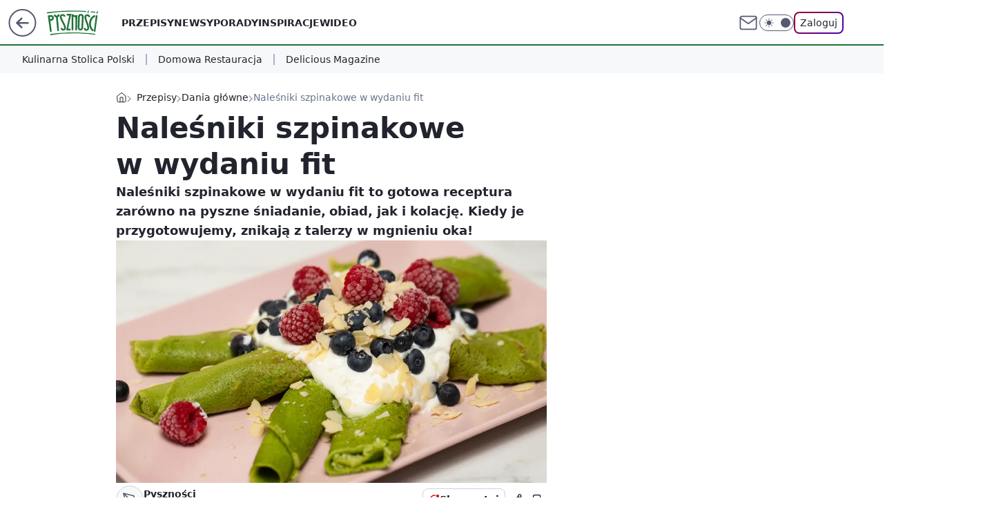

--- FILE ---
content_type: text/html; charset=utf-8
request_url: https://pysznosci.pl/nalesniki-szpinakowe-w-wydaniu-fit,6919624767383681a
body_size: 26227
content:
<!doctype html><html lang="pl"><head><meta charset="utf-8"><meta name="viewport" content="width=device-width, viewport-fit=cover, initial-scale=1"><meta http-equiv="Cache-Control" content="no-cache"><meta http-equiv="X-UA-Compatible" content="IE=Edge"><meta http-equiv="Expires" content="0"><meta name="logo" content="/staticfiles/logo.png"><script>
		// dot
		var TECH = true;
		var GOFER = true;
		var wp_dot_type = 'click';
		var appVersion = "v1.552.1";
		var wp_dot_addparams = {"bunchID":"242394","canonical":"https://pysznosci.pl/nalesniki-szpinakowe-w-wydaniu-fit,6919624767383681a","cauthor":"Pyszności","ccategory":"Przepisy","cdate":"2021-05-23","cedtype":"news","ciab":"IAB-v3-210,IAB-v3-225,IAB8,IAB7-1","cid":"6919624767383681","corigin":"","cpagemax":1,"cpageno":1,"cplatform":"gofer","crepub":0,"csource":"Pysznosci.pl","csystem":"ncr","ctags":"ciasto,naleśniki","ctlength":428,"ctype":"article","cuct":"","darkmode":false,"frontendVer":"v1.552.1|20260123","isLogged":false,"svid":"12eae0d8-ab69-49db-bc6a-bc2d9962492f"};
		// wpjslib
		var WP = [];
		var wp_sn = "pysznosci";
		var rekid = "242394";
		var wp_push_notification_on = true;
		var wp_mobile = false;
		var wp_fb_id = "";
		var wp_subscription = "";

		var wpStadcp = "0.000";
		var screeningv2 = true;
		var API_DOMAIN = '/';
		var API_STREAM = '/v1/stream';
		var API_GATEWAY = "/graphql";
		var API_HOST_ONE_LOGIN = "https://pysznosci.pl";
		var WPP_VIDEO_EMBED = null || [];
		if (true) {
			var getPopoverAnchor = async () =>
				document.querySelector('[data-role="onelogin-button"]');
		}
		var wp_push_notification_on = true;
		var wp_onepager = true;
		var asyncNativeQueue = [];
		var wp_consent_logo = "/staticfiles/logo.png";
		var wp_consent_color = 'var(--wp-consent-color)';
		if (true) {
			var wp_pvid = "e40d79702ed8c725f7a8";
		}

		if (false) {
			var wp_pixel_id = "";
		}
		if (true) {
			var onResizeCallback = function (layoutType) {
				window.wp_dot_addparams.layout = layoutType;
			};

			var applicationSize = {};
			if (false) {
				var breakpointNarrow = 0;
			} else {
				var breakpointNarrow = 1280;
			}
			function onResize() {
				applicationSize.innerWidth = window.innerWidth;
				applicationSize.type =
					window.innerWidth >= breakpointNarrow ? 'wide' : 'narrow';
				onResizeCallback(applicationSize.type);
			}
			onResize();
			window.addEventListener('resize', onResize);
		}

		var loadTimoeout = window.setTimeout(function () {
			window.WP.push(function () {
				window.WP.performance.registerMark('WPJStimeout');
				loadScript();
			});
		}, 3000);

		var loadScript = function () {
			window.clearTimeout(loadTimoeout);
			document.body.setAttribute('data-wp-loaded', 'true');
		};
		window.WP.push(function () {
			window.WP.gaf.loadBunch(false, loadScript, true);
			if (true) {
				window.WP.gaf.registerCommercialBreak(2);
			}
		});
		var __INIT_CONFIG__ = {"randvar":"iHmjCAAKCX","randomClasses":{"0":"uPfPT","100":"KxVNW","150":"Pquyx","162":"nZKJf","180":"EPLeA","200":"CWQBZ","250":"JDGKy","280":"CBCCX","282":"RkLNR","300":"zrIgh","312":"kdJpn","330":"cNQmV","332":"nGlwM","40":"tkWBE","50":"RNxzd","60":"JLoBZ","600":"SBOod","662":"TMjgr","712":"mxiQc","780":"pECZk","810":"zYNhk","82":"iYyWr","fullPageScreeningWallpaper":"yIYCE","hasPlaceholderPadding":"tkOCU","hasVerticalPlaceholderPadding":"zOrLt","panelPremiumScreeningWallpaper":"zQfYH","placeholderMargin":"wPdCN","screeningContainer":"BkMJe","screeningWallpaper":"VjyeT","screeningWallpaperSecondary":"Scuyx","slot15ScreeningWallpaper":"uoXYi","slot16ScreeningWallpaper":"gTrHc","slot17ScreeningWallpaper":"bpiIN","slot18ScreeningWallpaper":"yfkgo","slot19ScreeningWallpaper":"EnYAo","slot38ScreeningWallpaper":"jffmI","slot3ScreeningWallpaper":"vudcG","slot501ScreeningWallpaper":"jAawi","slot75ScreeningWallpaper":"IplhW","transparent":"uRwif"},"productId":"6894415674321025","isMobile":false,"social":{"facebook":{"accountName":"pysznoscipl","appId":"734103842232788","pages":["626585620839627"],"clientToken":"165cb4ef4de477aecfaf9eec5ef12fd0"},"instagram":{},"tiktok":{},"giphy":{},"x":{},"youtube":{},"linkedin":{}},"cookieDomain":".pysznosci.pl","isLoggedIn":false,"user":{},"userApi":"/graphql","oneLoginApiHost":"","scriptSrc":"https://pysznosci.pl/[base64]","isGridEnabled":true,"editorialIcon":{"iconUrl":"","url":"","text":""},"poll":{"id":"","title":"","photo":{"url":"","width":0,"height":0},"pollType":"","question":"","answers":null,"sponsored":false,"logoEnabled":false,"sponsorLogoFile":{"url":"","width":0,"height":0},"sponsorLogoLink":"","buttonText":"","buttonUrl":""},"abTestVariant":"","showExitDiscover":false,"isLanding":false,"scrollLockTimeout":0,"scrollMetricEnabled":false,"survicateSegments":"","isFeed":false,"isSuperApp":false,"oneLoginClientId":"pysznosci","weatherSrc":"","commonHeadSrc":"","userPanelCss":"https://pysznosci.pl/[base64]","saveForLaterProductID":"6894415674321025","withNewestBottombar":true,"withCommentsEncouragementBanner":true,"acid":"","withBottomRecommendationsSplit":false,"isCommentsPageAbTest":false};
		window["iHmjCAAKCX"] = function (
			element,
			slot,
			withPlaceholder,
			placeholder,
			options
		) {
			window.WP.push(function () {
				if (withPlaceholder && element.parentNode) {
					window.WP.gaf.registerPlaceholder(
						slot,
						element.parentNode,
						placeholder
					);
					if (false) {
						element.parentNode.style.display = 'none';
					}
				}
				if (true) {
					window.WP.gaf.registerSlot(slot, element, options);
				}
			});
		};
	</script><meta name="gaf" content="blzmelgw"> <script>!function(e,f){try{if(!document.cookie.match('(^|;)\\s*WPdp=([^;]*)')||/google/i.test(window.navigator.userAgent))return;f.WP=f.WP||[];f.wp_pvid=f.wp_pvid||(function(){var output='';while(output.length<20){output+=Math.random().toString(16).substr(2);output=output.substr(0,20)}return output})(20);var abtest=function(){function e(t){return!(null==t)&&"object"==typeof t&&!Array.isArray(t)&&0<Object.keys(t).length}var t="",r=f.wp_abtest;return e(r)&&(t=Object.entries(r).map(([r,t])=>{if(e(t))return Object.entries(t).map(([t,e])=>r+"|"+t+"|"+e).join(";")}).join(";")),t}();var r,s,c=[["https://pysznosci","pl/[base64]"]
.join('.'),["pvid="+f.wp_pvid,(s=e.cookie.match(/(^|;)\s*PWA_adbd\s*=\s*([^;]+)/),"PWA_adbd="+(s?s.pop():"2")),location.search.substring(1),(r=e.referrer,r&&"PWAref="+encodeURIComponent(r.replace(/^https?:\/\//,""))),f.wp_sn&&"sn="+f.wp_sn,abtest&&"abtest="+encodeURIComponent(abtest)].filter(Boolean).join("&")].join("/?");e.write('<scr'+'ipt src="'+c+'"><\/scr'+'ipt>')}catch(_){console.error(_)}}(document,window);</script><script id="hb" crossorigin="anonymous" src="https://pysznosci.pl/[base64]"></script><title>Naleśniki szpinakowe w wydaniu fit</title><link href="https://pysznosci.pl/nalesniki-szpinakowe-w-wydaniu-fit,6919624767383681a" rel="canonical"><meta name="description" content="Naleśniki szpinakowe w wydaniu fit to gotowa receptura zarówno na pyszne śniadanie, obiad, jak i kolację. Kiedy je przygotowujemy, znikają z talerzy w mgnieniu oka!"> <meta name="author" content="Grupa Wirtualna Polska"><meta name="robots" content="max-image-preview:large"><meta property="og:type" content="article"><meta property="og:title" content="Naleśniki szpinakowe w wydaniu fit"><meta property="og:description" content="Naleśniki szpinakowe w wydaniu fit to gotowa receptura zarówno na pyszne śniadanie, obiad, jak i kolację. Kiedy je przygotowujemy, znikają z talerzy w mgnieniu oka!"><meta property="og:url" content="https://pysznosci.pl/nalesniki-szpinakowe-w-wydaniu-fit,6919624767383681a"><meta property="og:site_name" content="Pyszności"><meta property="og:locale" content="pl_PL"><meta property="og:article:tag" content="ciasto"><meta property="og:article:tag" content="naleśniki"><meta property="og:image" content="https://v.wpimg.pl/LW1pbmkuYzZQEhReRA5uIxNKQAQCV2B1RFJYT0REfmcBCFReW1o8LkIKDAIYFiV6QRxMGhsWKDkfAA5CAhgreANAUF5ERXl4XxEOCBgbJTxYXREXGxwiNlofFQhGAmEgSBQDAwIAYTFYBE8AAhsleVsABU8W"><meta property="og:image:width" content="1200"><meta property="og:image:height" content="630">  <meta property="og:image:type" content="image/png"><meta property="article:published_time" content="2021-05-23T15:00:08.000Z"> <meta property="article:modified_time" content="2021-06-13T07:44:39.000Z"><meta name="twitter:card" content="summary_large_image"><meta name="twitter:description" content="Naleśniki szpinakowe w wydaniu fit to gotowa receptura zarówno na pyszne śniadanie, obiad, jak i kolację. Kiedy je przygotowujemy, znikają z talerzy w mgnieniu oka!"><meta name="twitter:image" content="https://v.wpimg.pl/LW1pbmkuYzZQEhReRA5uIxNKQAQCV2B1RFJYT0REfmcBCFReW1o8LkIKDAIYFiV6QRxMGhsWKDkfAA5CAhgreANAUF5ERXl4XxEOCBgbJTxYXREXGxwiNlofFQhGAmEgSBQDAwIAYTFYBE8AAhsleVsABU8W"><meta name="fb:app_id" content="734103842232788"><meta name="fb:pages" content="626585620839627"><link rel="alternate" type="application/rss+xml" href="/rss/aktualnosci" title="Aktualności"><script id="wpjslib6" type="module" src="https://pysznosci.pl/[base64]" async="" crossorigin="anonymous"></script><script type="module" src="https://pysznosci.pl/[base64]" crossorigin="anonymous"></script><script type="module" src="https://pysznosci.pl/[base64]" crossorigin="anonymous"></script><link rel="apple-touch-icon" href="/staticfiles/icons/icon.png"><link rel="stylesheet" href="https://pysznosci.pl/[base64]"><link rel="stylesheet" href="https://pysznosci.pl/[base64]"><link rel="stylesheet" href="https://pysznosci.pl/[base64]"><link rel="stylesheet" href="https://pysznosci.pl/[base64]"><link rel="preload" as="image" href="https://v.wpimg.pl/bWluaS5qTTYNFxdgGgpAI05PQzpcU051GVdbcRpIUWEUQFNkGgEbJBYbDiBWGE8nAFsWI1YVDHkcGU46WBZNZVxHUnwFRE05DRkEIFsYCT5BBhsjXB8DPAMCBH5CXBUuCBQPOkBcBD4YWAw6WxhMPRwSQy4" fetchpriority="high"><meta name="breakpoints" content="629, 1139, 1365"><meta name="content-width" content="device-width, 630, 980, 1280"><link rel="manifest" href="/site.webmanifest"><meta name="mobile-web-app-capable" content="yes"><meta name="apple-mobile-web-app-capable" content="yes"><meta name="apple-mobile-web-app-status-bar-style" content="black-translucent"><meta name="theme-color" content="var(--color-brand)"><style>.iHmjCAAKCX{background-color:var(--color-neutral-25);position:relative;width:100%;min-height:200px;}.dark .iHmjCAAKCX{background-color:var(--color-neutral-850);}.tkOCU .iHmjCAAKCX{padding: 18px 16px 10px;}.uRwif{background-color:transparent;}.dark .uRwif{background-color:transparent;}.zOrLt{padding: 15px 0;}.wPdCN{margin:var(--wp-placeholder-margin);}.KxVNW{min-height:100px;}.EPLeA{min-height:180px;}.tkWBE{min-height:40px;}.JLoBZ{min-height:60px;}.CWQBZ{min-height:200px;}.CBCCX{min-height:280px;}.TMjgr{min-height:662px;}.zrIgh{min-height:300px;}.kdJpn{min-height:312px;}.mxiQc{min-height:712px;}.pECZk{min-height:780px;}.iYyWr{min-height:82px;}.JDGKy{min-height:250px;}.cNQmV{min-height:330px;}.nZKJf{min-height:162px;}.nGlwM{min-height:332px;}.RNxzd{min-height:50px;}.zYNhk{min-height:810px;}.uPfPT{min-height:0px;}.Pquyx{min-height:150px;}.SBOod{min-height:600px;}.RkLNR{min-height:282px;}</style><script>
        WP.push(function() {
            var sc = [{"src":"//applets.ebxcdn.com/ebx.js","id":"ebx"}];
            WP.gdpr.runAfterConsent(function() {
              sc.forEach(function(d){
                    window.WP.getScript(d)
                })
             });
        });
    </script></head><body class=""><meta itemprop="name" content="Pyszności"><div><div class="h-0"></div><script>(function(){var sc=document.currentScript;window[window.__INIT_CONFIG__.randvar](sc.previousElementSibling,6,false,{},{
    setNative: (dataNative, onViewCallback) => {
    window.asyncNativeQueue.push({
      action:"onPanelPremium",
      payload: { 
        screeningWallpaperClassName: "Scuyx", 
        dataNative: dataNative,
        onViewCallback: onViewCallback,
        
      }
})}});})()</script></div><div class="h-0"></div><script>(function(){var sc=document.currentScript;window[window.__INIT_CONFIG__.randvar](sc.previousElementSibling,10,false,{},undefined);})()</script> <div class="h-0"></div><script>(function(){var sc=document.currentScript;window[window.__INIT_CONFIG__.randvar](sc.previousElementSibling,89,false,{},undefined);})()</script> <div class="blzmelgwh"></div><div class="sticky top-0 w-full z-300"><header data-st-area="header" id="service-header" class="bg-[--color-header-bg] h-[4.125rem] relative select-none w-full"><div class="max-w-[980px] pl-3 xl:max-w-[1280px] h-full w-full flex items-center mx-auto relative"><input class="peer hidden" id="menu-toggle-button" type="checkbox" autocomplete="off"><div class="hidden peer-checked:block"><div class="wp-header-menu"><div class="wp-link-column"><ul class="wp-link-list"><li><a class="wp-link px-4 py-3 block" href="/przepis,kategoria,6909639758973057">Przepisy</a></li><li><a class="wp-link px-4 py-3 block" href="/newsy,kategoria,6909640706287233">Newsy</a></li><li><a class="wp-link px-4 py-3 block" href="/porady,kategoria,6909640732010625">Porady</a></li><li><a class="wp-link px-4 py-3 block" href="/inspiracje,kategoria,6909640719165569">Inspiracje</a></li><li><a class="wp-link px-4 py-3 block" href="/wideo,temat,6016396825948801">Wideo</a></li></ul><div class="wp-social-box"><span>Obserwuj nas na:</span><div><a class="cHJldmVudENC" href="https://www.facebook.com/pysznoscipl"><svg xmlns="http://www.w3.org/2000/svg" fill="none" viewBox="0 0 24 24"><path stroke="currentColor" stroke-linecap="round" stroke-linejoin="round" stroke-width="1.5" d="M18 2.941h-3a5 5 0 0 0-5 5v3H7v4h3v8h4v-8h3l1-4h-4v-3a1 1 0 0 1 1-1h3z"></path></svg></a> </div></div></div><input class="peer hidden" id="wp-menu-link-none" name="wp-menu-links" type="radio" autocomplete="off" checked="checked"><div class="wp-teaser-column translate-x-[248px] peer-checked:translate-x-0"><div class="wp-header-menu-subtitle">Popularne w serwisie <span class="uppercase">Pyszności</span>:</div><div class="wp-teaser-grid"><a href="https://pysznosci.pl/wystarczy-lyzka-dziennie-a-twoja-watroba-bedzie-jak-nowa-polej-ulubiona-salatke-albo-wymieszaj-z-twarozkiem,7243675419908192a" title="Wystarczy łyżka dziennie, a twoja wątroba będzie jak nowa. Polej ulubioną sałatkę albo wymieszaj z twarożkiem"><div class="wp-img-placeholder"><img src="https://v.wpimg.pl/OGIxODUwYCYoGjl3egxtM2tCbS08VWNlPFp1ZnpEfnMxSXhyehEmKywKKjQ6WSg1PAguMyVZPytmGT8tegF-aC0RPDQ5FjZoLBUtITFYeiNxG3xwYRJidC0deWlhRXl_ZEAqJmBadiVwQXcmZE96d35KbTk" loading="lazy" class="wp-img" alt="Wystarczy łyżka dziennie, a twoja wątroba będzie jak nowa. Polej ulubioną sałatkę albo wymieszaj z twarożkiem"></div><span class="wp-teaser-title">Wystarczy łyżka dziennie, a twoja wątroba będzie jak nowa. Polej ulubioną sałatkę albo wymieszaj z twarożkiem</span> <span class="wp-teaser-author">Katarzyna Gileta</span></a><a href="https://pysznosci.pl/najlepszy-zolty-ser-idealny-dla-seniorow-i-dzieci-bo-wspiera-kosci-i-zeby,7245405109741792a" title="Najlepszy żółty ser. Idealny dla seniorów i dzieci, bo wspiera kości i zęby"><div class="wp-img-placeholder"><img src="https://v.wpimg.pl/MTIxZTM5YjUoGixnYk5vIGtCeD0kF2F2PFpgdmIGfGAxSW1iYlMkOCwKPyQiGyomPAg7Iz0bPThmGSo9YkN8ey0RKSQhVDR7LBU4MSkafGd7T2kxKFBgMC0ZaXl5V3pkZBo_YnoYKDZ9HWtmfFB-bXlIeCk" loading="lazy" class="wp-img" alt="Najlepszy żółty ser. Idealny dla seniorów i dzieci, bo wspiera kości i zęby"></div><span class="wp-teaser-title">Najlepszy żółty ser. Idealny dla seniorów i dzieci, bo wspiera kości i zęby</span> <span class="wp-teaser-author">ALS</span></a><a href="https://pysznosci.pl/seniorzy-powinni-pic-takie-mleko-a-zwykle-je-omijaja-w-sklepie-wzmacnia-kosci-i-przynosi-ulge-jelitom,7245442402617536a" title="Seniorzy powinni pić takie mleko, a zwykle je omijają w sklepie. Wzmacnia kości i przynosi ulgę jelitom"><div class="wp-img-placeholder"><img src="https://v.wpimg.pl/ZmVmNDMwdQw3Dzh3Ygx4GXRXbC0kVXZPI090ZmJEa1kuXHlyYhEzATMfKzQiWT0fIx0vMz1ZKgF5DD4tYgFrQjIEPTQhFiNCMwAsISlYYlpkC311KU53CzcMeml5FDwPe1Qqci9aal5lDyghK0NpXWdbbDk" loading="lazy" class="wp-img" alt="Seniorzy powinni pić takie mleko, a zwykle je omijają w sklepie. Wzmacnia kości i przynosi ulgę jelitom"></div><span class="wp-teaser-title">Seniorzy powinni pić takie mleko, a zwykle je omijają w sklepie. Wzmacnia kości i przynosi ulgę jelitom</span> <span class="wp-teaser-author">Natalia Strumińska</span></a><a href="https://pysznosci.pl/ten-owoc-byl-dietetycznym-hitem-ale-coraz-wiecej-ludzi-z-niego-rezygnuje-oto-powod,7243655244912736a" title="Ten owoc był dietetycznym hitem, ale coraz więcej ludzi z niego rezygnuje. Oto powód"><div class="wp-img-placeholder"><img src="https://v.wpimg.pl/NmM1ZTRhYQwsUyxnfRNsGW8LeD07SmJPOBNgdn1bf1k1AG1ifQ4nAShDPyQ9RikfOEE7IyJGPgFiUCo9fR5_QilYKSQ-CTdCKFw4MTZHfAl1U2hkZwtjWnsCP3lmXSsIYAk5YTNFKl57Umw3Zw16DHoFeCk" loading="lazy" class="wp-img" alt="Ten owoc był dietetycznym hitem, ale coraz więcej ludzi z niego rezygnuje. Oto powód"></div><span class="wp-teaser-title">Ten owoc był dietetycznym hitem, ale coraz więcej ludzi z niego rezygnuje. Oto powód</span> <span class="wp-teaser-author">Katarzyna Gileta</span></a><a href="https://pysznosci.pl/kup-zamiast-kolejnego-batonika-jest-zdrowsza-bo-wspiera-serce-i-krazenie,7245838190090432a" title="Kup zamiast kolejnego batonika. Jest zdrowsza, bo wspiera serce i krążenie"><div class="wp-img-placeholder"><img src="https://v.wpimg.pl/NGE1OGYxYSYkUzl0dgNsM2cLbS4wWmJlMBN1ZXZLf3M9AHhxdh4nKyBDKjc2Vik1MEEuMClWPitqUD8udg5_aCFYPDc1GTdoIFwtIj1XfXcnCCx2YEBjJnQHfmptSC10aAl_I2pVKH9zAHsmbEAodnIJbTo" loading="lazy" class="wp-img" alt="Kup zamiast kolejnego batonika. Jest zdrowsza, bo wspiera serce i krążenie"></div><span class="wp-teaser-title">Kup zamiast kolejnego batonika. Jest zdrowsza, bo wspiera serce i krążenie</span> <span class="wp-teaser-author">Anna Galuhn</span></a><a href="https://pysznosci.pl/te-zupe-gotuje-niemal-co-tydzien-tesc-nie-moze-sie-nachwalic,7245486335682752a" title="Tę zupę gotuję niemal co tydzień. Teść nie może się nachwalić"><div class="wp-img-placeholder"><img src="https://v.wpimg.pl/M2JkNWI3YlMrCThkZkhvRmhRbD4gEWEQP0l0dWYAfAYyWnlhZlUkXi8ZKycmHSpAPxsvIDkdPV5lCj4-ZkV8HS4CPSclUjQdLwYsMi0cKAB-X3dhelFgAS4Of3p9BnQBZ1MrNX0eLwNzWn01LQYvBS9cbCo" loading="lazy" class="wp-img" alt="Tę zupę gotuję niemal co tydzień. Teść nie może się nachwalić"></div><span class="wp-teaser-title">Tę zupę gotuję niemal co tydzień. Teść nie może się nachwalić</span> <span class="wp-teaser-author">Ewa Malinowska</span></a></div></div></div><div class="wp-header-menu-layer"></div></div><div class="header-back-button-container"><div id="wp-sg-back-button" class="back-button-container wp-back-sg" data-st-area="goToSG"><a href="/" data-back-link><svg class="back-button-icon" xmlns="http://www.w3.org/2000/svg" width="41" height="40" fill="none"><circle cx="20.447" cy="20" r="19" fill="transparent" stroke="currentColor" stroke-width="2"></circle> <path fill="currentColor" d="m18.5 12.682-.166.133-6.855 6.472a1 1 0 0 0-.089.099l.117-.126q-.087.082-.155.175l-.103.167-.075.179q-.06.178-.06.374l.016.193.053.208.08.178.103.16.115.131 6.853 6.47a1.4 1.4 0 0 0 1.897 0 1.213 1.213 0 0 0 .141-1.634l-.14-.157-4.537-4.283H28.44c.741 0 1.342-.566 1.342-1.266 0-.635-.496-1.162-1.143-1.252l-.199-.014-12.744-.001 4.536-4.281c.472-.445.519-1.14.141-1.634l-.14-.158a1.4 1.4 0 0 0-1.55-.237z"></path></svg></a></div><a href="/" class="cHJldmVudENC z-0" title="Pyszności" id="service_logo"><svg class="text-[--color-logo] max-w-[--logo-width] h-[--logo-height] align-middle mr-8"><use href="/staticfiles/siteLogoDesktop.svg#root"></use></svg></a></div><ul class="flex text-sm/[1.3125rem] gap-8  xl:flex hidden"><li class="flex items-center group relative"><a class="whitespace-nowrap group uppercase no-underline font-semibold hover:underline text-[--color-header-text] cHJldmVudENC" href="/przepis,kategoria,6909639758973057">Przepisy</a> </li><li class="flex items-center group relative"><a class="whitespace-nowrap group uppercase no-underline font-semibold hover:underline text-[--color-header-text] cHJldmVudENC" href="/newsy,kategoria,6909640706287233">Newsy</a> </li><li class="flex items-center group relative"><a class="whitespace-nowrap group uppercase no-underline font-semibold hover:underline text-[--color-header-text] cHJldmVudENC" href="/porady,kategoria,6909640732010625">Porady</a> </li><li class="flex items-center group relative"><a class="whitespace-nowrap group uppercase no-underline font-semibold hover:underline text-[--color-header-text] cHJldmVudENC" href="/inspiracje,kategoria,6909640719165569">Inspiracje</a> </li><li class="flex items-center group relative"><a class="whitespace-nowrap group uppercase no-underline font-semibold hover:underline text-[--color-header-text] cHJldmVudENC" href="/wideo,temat,6016396825948801">Wideo</a> </li></ul><div class="group mr-0 xl:ml-[3.5rem] flex flex-1 items-center justify-end"><div class="h-8 text-[--icon-light] flex items-center gap-4"><a id="wp-poczta-link" href="https://poczta.wp.pl/login/login.html" class="text-[--color-header-icon-light] block size-8 cHJldmVudENC"><svg viewBox="0 0 32 32" fill="none" xmlns="http://www.w3.org/2000/svg"><path d="M6.65944 6.65918H25.3412C26.6256 6.65918 27.6764 7.71003 27.6764 8.9944V23.0057C27.6764 24.2901 26.6256 25.3409 25.3412 25.3409H6.65944C5.37507 25.3409 4.32422 24.2901 4.32422 23.0057V8.9944C4.32422 7.71003 5.37507 6.65918 6.65944 6.65918Z" stroke="currentColor" stroke-width="1.8" stroke-linecap="round" stroke-linejoin="round"></path> <path d="M27.6764 8.99438L16.0003 17.1677L4.32422 8.99438" stroke="currentColor" stroke-width="1.8" stroke-linecap="round" stroke-linejoin="round"></path></svg></a><input type="checkbox" class="hidden" id="darkModeCheckbox"> <label class="wp-darkmode-toggle" for="darkModeCheckbox" aria-label="Włącz tryb ciemny"><div class="toggle-container"><div class="toggle-icon-dark"><svg viewBox="0 0 16 16" class="icon-moon" fill="currentColor" xmlns="http://www.w3.org/2000/svg"><path d="M15.293 11.293C13.8115 11.9631 12.161 12.1659 10.5614 11.8743C8.96175 11.5827 7.48895 10.8106 6.33919 9.66085C5.18944 8.5111 4.41734 7.0383 4.12574 5.43866C3.83415 3.83903 4.03691 2.18852 4.70701 0.707031C3.52758 1.24004 2.49505 2.05123 1.69802 3.07099C0.900987 4.09075 0.363244 5.28865 0.130924 6.56192C-0.101395 7.83518 -0.0213565 9.1458 0.364174 10.3813C0.749705 11.6169 1.42922 12.7404 2.34442 13.6556C3.25961 14.5708 4.38318 15.2503 5.61871 15.6359C6.85424 16.0214 8.16486 16.1014 9.43813 15.8691C10.7114 15.6368 11.9093 15.0991 12.9291 14.302C13.9488 13.505 14.76 12.4725 15.293 11.293V11.293Z"></path></svg></div><div class="toggle-icon-light"><svg fill="currentColor" class="icon-sun" xmlns="http://www.w3.org/2000/svg" viewBox="0 0 30 30"><path d="M 14.984375 0.98632812 A 1.0001 1.0001 0 0 0 14 2 L 14 5 A 1.0001 1.0001 0 1 0 16 5 L 16 2 A 1.0001 1.0001 0 0 0 14.984375 0.98632812 z M 5.796875 4.7988281 A 1.0001 1.0001 0 0 0 5.1015625 6.515625 L 7.2226562 8.6367188 A 1.0001 1.0001 0 1 0 8.6367188 7.2226562 L 6.515625 5.1015625 A 1.0001 1.0001 0 0 0 5.796875 4.7988281 z M 24.171875 4.7988281 A 1.0001 1.0001 0 0 0 23.484375 5.1015625 L 21.363281 7.2226562 A 1.0001 1.0001 0 1 0 22.777344 8.6367188 L 24.898438 6.515625 A 1.0001 1.0001 0 0 0 24.171875 4.7988281 z M 15 8 A 7 7 0 0 0 8 15 A 7 7 0 0 0 15 22 A 7 7 0 0 0 22 15 A 7 7 0 0 0 15 8 z M 2 14 A 1.0001 1.0001 0 1 0 2 16 L 5 16 A 1.0001 1.0001 0 1 0 5 14 L 2 14 z M 25 14 A 1.0001 1.0001 0 1 0 25 16 L 28 16 A 1.0001 1.0001 0 1 0 28 14 L 25 14 z M 7.9101562 21.060547 A 1.0001 1.0001 0 0 0 7.2226562 21.363281 L 5.1015625 23.484375 A 1.0001 1.0001 0 1 0 6.515625 24.898438 L 8.6367188 22.777344 A 1.0001 1.0001 0 0 0 7.9101562 21.060547 z M 22.060547 21.060547 A 1.0001 1.0001 0 0 0 21.363281 22.777344 L 23.484375 24.898438 A 1.0001 1.0001 0 1 0 24.898438 23.484375 L 22.777344 21.363281 A 1.0001 1.0001 0 0 0 22.060547 21.060547 z M 14.984375 23.986328 A 1.0001 1.0001 0 0 0 14 25 L 14 28 A 1.0001 1.0001 0 1 0 16 28 L 16 25 A 1.0001 1.0001 0 0 0 14.984375 23.986328 z"></path></svg></div></div><div class="toggle-icon-circle"></div></label><div class="relative"><form action="/auth/v1/sso/auth" data-role="onelogin-button" method="get" id="wp-login-form"><input type="hidden" name="continue_url" value="https://pysznosci.pl/nalesniki-szpinakowe-w-wydaniu-fit,6919624767383681a"> <button type="submit" class="wp-login-button">Zaloguj</button></form></div></div><div class="ml-[0.25rem] w-[3.375rem] flex items-center justify-center"><label role="button" for="menu-toggle-button" tab-index="0" aria-label="Menu" class="cursor-pointer flex items-center justify-center size-8 text-[--color-header-icon-light]"><div class="hidden peer-checked:group-[]:flex absolute top-0 right-0 w-[3.375rem] h-[4.4375rem] bg-white dark:bg-[--color-neutral-800] z-1 items-center justify-center rounded-t-2xl peer-checked:group-[]:text-[--icon-dark]"><svg xmlns="http://www.w3.org/2000/svg" width="32" height="32" viewBox="0 0 32 32" fill="none"><path d="M24 8 8 24M8 8l16 16" stroke="currentColor" stroke-width="1.8" stroke-linecap="round" stroke-linejoin="round"></path></svg></div><div class="flex peer-checked:group-[]:hidden h-8 w-8"><svg xmlns="http://www.w3.org/2000/svg" viewBox="0 0 32 32" fill="none"><path d="M5 19h22M5 13h22M5 7h22M5 25h22" stroke="currentColor" stroke-width="1.8" stroke-linecap="round" stroke-linejoin="round"></path></svg></div></label></div></div></div><hr class="absolute bottom-0 left-0 m-0 h-px w-full border-t border-solid border-[--color-brand]"><div id="user-panel-v2-root" class="absolute z-[9999] right-0 empty:hidden"></div></header><div class="wp-ticker-container"><div class="wp-ticker-wrapper wp-ticker-wrapper-desktop"><ul class="wp-ticker-label-list"><li class="wp-ticker-label"><a class="wp-ticker-link" href="https://kulinarnastolicapolski.pl/">Kulinarna Stolica Polski</a></li><li class="wp-ticker-label"><a class="wp-ticker-link" href="/domowa-restauracja-1,temat,7005552111364832">Domowa Restauracja</a></li><li class="wp-ticker-label"><a class="wp-ticker-link" href="https://deliciousmagazine.pl/">Delicious Magazine</a></li></ul></div></div> </div> <div class="relative flex w-full flex-col items-center" data-testid="screening-main"><div class="VjyeT"><div class="absolute inset-0"></div></div><div class="w-full py-2 has-[div>div:not(:empty)]:p-0"><div class="BkMJe"></div></div><div class="flex w-full flex-col items-center"><div class="Scuyx relative w-full"><div class="absolute inset-x-0 top-0"></div></div><div class="relative w-auto"><main class="wp-main-article" style="--nav-header-height: 130px;"><div class="breadcrumbs-wrapper"><ul class="breadcrumbs" itemscope itemtype="https://schema.org/BreadcrumbList"><li class="breadcrumbs-item breadcrumbs-home" itemprop="itemListElement" itemscope itemtype="https://schema.org/ListItem"><a class="breadcrumbs-item-link" href="https://pysznosci.pl" title="Pyszności" itemprop="item"><svg xmlns="http://www.w3.org/2000/svg" fill="none" viewBox="0 0 16 16" class="HVbn"><path stroke="currentColor" stroke-linecap="round" stroke-linejoin="round" d="m2 6 6-4.666L14 6v7.334a1.333 1.333 0 0 1-1.333 1.333H3.333A1.333 1.333 0 0 1 2 13.334z"></path><path stroke="currentColor" stroke-linecap="round" stroke-linejoin="round" d="M6 14.667V8h4v6.667"></path></svg><span class="hidden" itemprop="name">Pyszności</span></a><meta itemprop="position" content="1"></li><li class="breadcrumbs-item" itemprop="itemListElement" itemscope itemtype="https://schema.org/ListItem"><a class="breadcrumbs-item-link" href="https://pysznosci.pl/przepis,kategoria,6909639758973057" itemprop="item" title="Przepisy"><span itemprop="name">Przepisy</span></a><meta itemprop="position" content="1"></li><li class="breadcrumbs-item" itemprop="itemListElement" itemscope itemtype="https://schema.org/ListItem"><a class="breadcrumbs-item-link" href="https://pysznosci.pl/dania-glowne,kategoria,6909640054896257" itemprop="item" title="Dania główne"><span itemprop="name">Dania główne</span></a><meta itemprop="position" content="2"></li><li class="breadcrumbs-item breadcrumbs-material" itemprop="itemListElement" itemscope itemtype="https://schema.org/ListItem"><span itemprop="name">Naleśniki szpinakowe w wydaniu fit</span><meta itemprop="position" content="4"></li></ul></div><article data-st-area="article-article"><div class="flex mb-5"><div class="article-header flex-auto"><div><h1>Naleśniki szpinakowe w wydaniu fit </h1></div><div class="article-lead x-tts"><p>Naleśniki szpinakowe w wydaniu fit to gotowa receptura zarówno na pyszne śniadanie, obiad, jak i kolację. Kiedy je przygotowujemy, znikają z talerzy w mgnieniu oka!</p></div><div><div class="article-img-placeholder" data-mainmedia-photo><img width="936" height="527" alt="Obrazek" src="https://v.wpimg.pl/bWluaS5qTTYNFxdgGgpAI05PQzpcU051GVdbcRpIUWEUQFNkGgEbJBYbDiBWGE8nAFsWI1YVDHkcGU46WBZNZVxHUnwFRE05DRkEIFsYCT5BBhsjXB8DPAMCBH5CXBUuCBQPOkBcBD4YWAw6WxhMPRwSQy4" data-link="https://v.wpimg.pl/bWluaS5qTTYNFxdgGgpAI05PQzpcU051GVdbcRpIUWEUQFNkGgEbJBYbDiBWGE8nAFsWI1YVDHkcGU46WBZNZVxHUnwFRE05DRkEIFsYCT5BBhsjXB8DPAMCBH5CXBUuCBQPOkBcBD4YWAw6WxhMPRwSQy4" class="wp-media-image" fetchpriority="high"></div><div class="article-img-source"></div></div><div class="info-container"><div class="flex flex-wrap gap-2 items-center"><div class="flex relative z-1"><object class="rounded-full select-none text-[--color-neutral-700] bg-[--color-neutral-25] dark:bg-[--color-neutral-850] dark:text-[--color-neutral-150] border border-solid border-[--color-neutral-250] dark:border-[--color-neutral-600]" width="40" height="40"><svg xmlns="http://www.w3.org/2000/svg" viewBox="0 0 46 46" fill="none" stroke="currentColor"><circle cx="24" cy="24" r="23.5" fill="none" stroke-width="0"></circle> <path stroke="currentColor" stroke-linecap="round" stroke-linejoin="round" stroke-width="1.8" d="m24.4004 33.4659 8.7452-8.7451 3.7479 3.7479-8.7452 8.7452-3.7479-3.748Z"></path> <path stroke="currentColor" stroke-linecap="round" stroke-linejoin="round" stroke-width="1.8" d="m31.8962 25.971-1.8739-9.3698-18.1151-4.3726 4.3726 18.115 9.3699 1.874 6.2465-6.2466ZM11.9072 12.2286l9.4773 9.4773"></path> <path stroke="currentColor" stroke-linecap="round" stroke-linejoin="round" stroke-width="1.8" d="M23.1512 25.97c1.38 0 2.4986-1.1187 2.4986-2.4987 0-1.3799-1.1186-2.4986-2.4986-2.4986-1.3799 0-2.4986 1.1187-2.4986 2.4986 0 1.38 1.1187 2.4987 2.4986 2.4987Z"></path></svg></object></div><div class="flex flex-col"><div class="flex flex-wrap text-sm font-bold "> <span>Pyszności</span></div><time class="wp-article-content-date" datetime="2021-05-23T15:00:08.000Z">23 maja 2021, 17:00</time></div></div><div class="flex justify-between sm:justify-end gap-4 relative"><button class="wp-article-action comments top" data-vab-container="social_tools" data-vab-box="comments_button" data-vab-position="top" data-vab-index="2" data-location="/nalesniki-szpinakowe-w-wydaniu-fit,6919624767383681a/komentarze?utm_medium=button_top&amp;utm_source=comments"><div class="flex items-center justify-center relative"><div class="wp-comment-dot"></div><svg xmlns="http://www.w3.org/2000/svg" width="16" height="16" fill="none"><path stroke="currentColor" stroke-linecap="round" stroke-linejoin="round" stroke-width="1.3" d="M14 7.6667a5.59 5.59 0 0 1-.6 2.5333 5.666 5.666 0 0 1-5.0667 3.1334 5.59 5.59 0 0 1-2.5333-.6L2 14l1.2667-3.8a5.586 5.586 0 0 1-.6-2.5333A5.667 5.667 0 0 1 5.8 2.6 5.59 5.59 0 0 1 8.3333 2h.3334A5.6535 5.6535 0 0 1 14 7.3334z"></path></svg></div>Skomentuj</button><div class="wp-article-action-button-container"><button id="wp-article-share-button" class="wp-article-action" type="button" data-vab-container="social_tools" data-vab-position="top" data-vab-box="share" data-vab-index="1"><svg xmlns="http://www.w3.org/2000/svg" width="16" height="16" fill="none"><g stroke="currentColor" stroke-linecap="round" stroke-linejoin="round" stroke-width="1.3" clip-path="url(#clip0_1847_293)"><path d="M12.714 5.0953c1.1834 0 2.1427-.9594 2.1427-2.1428S13.8974.8098 12.714.8098s-2.1427.9593-2.1427 2.1427.9593 2.1428 2.1427 2.1428M3.2863 10.2024c1.1834 0 2.1427-.9593 2.1427-2.1427S4.4697 5.917 3.2863 5.917s-2.1427.9593-2.1427 2.1427.9593 2.1427 2.1427 2.1427M12.714 15.1902c1.1834 0 2.1427-.9593 2.1427-2.1427s-.9593-2.1427-2.1427-2.1427-2.1427.9593-2.1427 2.1427.9593 2.1427 2.1427 2.1427M5.4287 9.3455l5.1425 2.5712M10.5712 4.2029 5.4287 6.774"></path></g> <defs><clipPath id="clip0_1847_293"><path fill="currentColor" d="M0 0h16v16H0z"></path></clipPath></defs></svg></button><div id="wp-article-share-menu" class="wp-article-share-menu"><button id="share-x" class="wp-article-share-option" data-vab-container="social_tools" data-vab-position="top" data-vab-box="share_twitter" data-vab-index="3"><span class="wp-article-share-icon"><svg xmlns="http://www.w3.org/2000/svg" fill="currentColor" viewBox="0 0 1200 1227"><path d="M714.163 519.284 1160.89 0h-105.86L667.137 450.887 357.328 0H0l468.492 681.821L0 1226.37h105.866l409.625-476.152 327.181 476.152H1200L714.137 519.284zM569.165 687.828l-47.468-67.894-377.686-540.24h162.604l304.797 435.991 47.468 67.894 396.2 566.721H892.476L569.165 687.854z"></path></svg></span> <span>Udostępnij na X</span></button> <button id="share-facebook" class="wp-article-share-option" data-vab-container="social_tools" data-vab-position="top" data-vab-box="share_facebook" data-vab-index="4"><span class="wp-article-share-icon"><svg xmlns="http://www.w3.org/2000/svg" fill="none" viewBox="0 0 24 24"><path stroke="currentColor" stroke-linecap="round" stroke-linejoin="round" stroke-width="1.5" d="M18 2.941h-3a5 5 0 0 0-5 5v3H7v4h3v8h4v-8h3l1-4h-4v-3a1 1 0 0 1 1-1h3z"></path></svg></span> <span>Udostępnij na Facebooku</span></button></div><button id="wp-article-save-button" type="button" class="group wp-article-action disabled:cursor-not-allowed" data-save-id="6919624767383681" data-save-type="ARTICLE" data-save-image="https://pysznosci-pl.wpcdn.pl/img/2023/05/nalesniki-szpinakowe-w-wydaniu-fit-mini.jpg" data-save-url="https://pysznosci.pl/nalesniki-szpinakowe-w-wydaniu-fit,6919624767383681a" data-save-title="Naleśniki szpinakowe w wydaniu fit" data-saved="false" data-vab-container="social_tools" data-vab-box="save_button" data-vab-position="top" data-vab-index="0"><svg xmlns="http://www.w3.org/2000/svg" width="12" height="15" fill="none"><path stroke="currentColor" stroke-linecap="round" stroke-linejoin="round" stroke-width="1.3" d="m10.6499 13.65-5-3.6111-5 3.6111V2.0945c0-.3831.1505-.7505.4184-1.0214A1.42 1.42 0 0 1 2.0785.65h7.1428c.379 0 .7423.1521 1.0102.423s.4184.6383.4184 1.0214z"></path></svg></button></div></div></div></div><div class="relative ml-4 flex w-[304px] shrink-0 flex-col flex-nowrap"> <div class="mt-3 w-full [--wp-placeholder-margin:0_0_24px_0]"><div class="iHmjCAAKCX wPdCN RNxzd uRwif"><div class="h-0"></div><script>(function(){var sc=document.currentScript;window[window.__INIT_CONFIG__.randvar](sc.previousElementSibling,67,true,{"fixed":true,"top":130},undefined);})()</script></div></div><div class="sticky top-[--nav-header-height] w-full"><div class="iHmjCAAKCX SBOod uRwif"><div class="h-0"></div><script>(function(){var sc=document.currentScript;window[window.__INIT_CONFIG__.randvar](sc.previousElementSibling,36,true,{"fixed":true,"sticky":true,"top":130},undefined);})()</script></div></div></div></div><div class="my-6 grid w-full grid-cols-[624px_304px] gap-x-4 xl:grid-cols-[196px_724px_304px]"><aside role="complementary" class="relative hidden flex-none flex-col flex-nowrap xl:flex row-span-3"><div class="sticky top-[90px] hidden xl:block xl:-mt-1" id="article-left-rail"></div></aside><div class="wp-billboard col-span-2 [--wp-placeholder-margin:0_0_20px_0]"><div class="iHmjCAAKCX wPdCN zrIgh"><img role="presentation" class="absolute left-1/2 top-1/2 max-h-[80%] max-w-[100px] -translate-x-1/2 -translate-y-1/2" src="https://v.wpimg.pl/ZXJfd3AudTkrBBIAbg54LGhcRlAxHQUrPgJGH2MAeGJoSQ1eIBI_K2UHAEVuBTY5KQMMXC0RPyoVERQdMgM9ejc" loading="lazy" decoding="async"><div class="h-0"></div><script>(function(){var sc=document.currentScript;window[window.__INIT_CONFIG__.randvar](sc.previousElementSibling,3,true,{"fixed":true},{
    setNative: (dataNative, onViewCallback) => {
    window.asyncNativeQueue.push({
      action: "onAlternativeScreening",
      payload:{ 
            screeningWallpaperClassName: "VjyeT", 
            alternativeContainerClassName: "BkMJe", 
            slotNumber: 3,
            dataNative: dataNative,
            onViewCallback: onViewCallback
    }})}});})()</script></div></div><div class="flex flex-auto flex-col"><div class="mb-4 flex flex-col gap-6"> <div class="wp-content-text-raw x-tts" data-uxc="paragraph1" data-cpidx="0"><p>Ciasto na naleśniki przygotowaliśmy w <a href="https://pysznosci.co/3ibdFBC">blenderze próżniowym marki Philips</a>.</p></div><div class="wp-content-text-raw"><h2 id="title-469480051755451838" class="x-tts">Składniki:</h2></div> <div class="wp-content-text-raw x-tts" data-cpidx="1"><p>Ciasto na naleśniki</p><ol><li>200 g świeży szpinak </li><li>2 szt. jajka </li><li>100 g płatki owsiane </li><li>400 ml mleko </li><li>3 łyżki olej roślinny </li></ol><p>Dodatki</p><ol><li>  jogurt grecki </li><li>  borówki </li><li>  maliny </li><li>  płatki migdałowe </li></ol></div> <div class="wp-content-text-raw x-tts" data-cpidx="2"><p><strong>Sposób przygotowania:</strong></p></div> <div class="iHmjCAAKCX JDGKy"><img role="presentation" class="absolute left-1/2 top-1/2 max-h-[80%] max-w-[100px] -translate-x-1/2 -translate-y-1/2" src="https://v.wpimg.pl/ZXJfd3AudTkrBBIAbg54LGhcRlAxHQUrPgJGH2MAeGJoSQ1eIBI_K2UHAEVuBTY5KQMMXC0RPyoVERQdMgM9ejc" loading="lazy" decoding="async"><div class="h-0"></div><script>(function(){var sc=document.currentScript;window[window.__INIT_CONFIG__.randvar](sc.previousElementSibling,5,true,{"fixed":true,"top":90},undefined);})()</script></div><div class="wp-content-text-raw"><h2 id="title-469480051755582910" class="">1. W blenderze próżniowym przygotuj ciasto na naleśniki, łącząc ze sobą: świeży szpinak, jajka, płatki owsiane, mleko oraz olej roślinny.</h2></div> <figure class="wp-content-part-image single-image" style="--aspect-ratio:1.000;"><div class="wp-photo-image-container"><picture class="wp-height-limited-image"><source media="(max-width: 629px)" srcSet="https://v.wpimg.pl/NnMxMDkuYQ8sGjt3RA5sGm9Cby0CV2JMOFp3ZkQWYVh-SDVrGww9FCMXPicCWD4CYw89Jw8bYB4hVyQpDFp8Xn9LYnReWiAPIR0-KgIeJ0M-Aj0tBRQlATodYDNGAjcKLBYkMUYTJxo7FC43BRQ-Q39If3VGRXtDfExgdVsde1YgSHs3WkV3QCcIKmYW"> <source media="(min-width: 630px) and (max-width: 1139px)" srcSet="https://v.wpimg.pl/NnMxMDkuYQ8sGjt3RA5sGm9Cby0CV2JMOFp3ZkQWYVh9QDVrGww9FCMXPicCWD4CYw89Jw8bYB4hVyQpDFp8Xn9LYnReWiAPIR0-KgIeJ0M-Aj0tBRQlATodYDNGAjcKLBYkMUYTJxo7FC43BRQ-Q39If3VGRXtDfExgdVsde1YgSHs3WkV3QCcIKmYW"> <source media="(min-width: 1140px) and (max-width: 1279px)" srcSet="https://v.wpimg.pl/NnMxMDkuYQ8sGjt3RA5sGm9Cby0CV2JMOFp3ZkQWYVd5TDVrGww9FCMXPicCWD4CYw89Jw8bYB4hVyQpDFp8Xn9LYnReWiAPIR0-KgIeJ0M-Aj0tBRQlATodYDNGAjcKLBYkMUYTJxo7FC43BRQ-Q39If3VGRXtDfExgdVsde1YgSHs3WkV3QCcIKmYW"> <source media="(min-width: 1280px)" srcSet="https://v.wpimg.pl/MTA5LmpwYjUgVzpeXwxvIGMPbgQZVWF2NBd2T18UYmVxAXgVXwc0JztbIx4THmAkLRs7HRMTI3oxWWMEHRBiZnEHf0JAQmI6IFkpHh4eJj1sRjYdGRksPy5CKUAHWjotJVQiBAVaKz01QyAOAxksJGwHfF9BWn1hbAR4QEFHJWF5WHxbA0Z9bW9fPApSCg"> <img src="https://v.wpimg.pl/czEwOS5qTBskFTlgGgpBDmdNbTpcU09YMFV1cRoSTEtxQ38rBEVXSmoHNiBPHwwJJh5iI1lfFAomEyF9RR1MEygQYGEFQ1BVdUJgPVQdBgkrHiQ6GAIZCiwZLjhaBgZXMlo4KlEQDRMwWik6QQcPGTYZLiMYQ1NIdFp_ZhhAV1d0RydmDRxTTDZGf2obGxMdZwo" width="1440" height="1440" loading="lazy" class="wp-media-image" alt="Obrazek" data-lightbox="true"></picture> </div></figure><div class="wp-content-text-raw"><h2 id="title-469480051755648446" class="">2. Następnie usmaż naleśniki na rozgrzanej patelni.</h2></div> <figure class="wp-content-part-image single-image" style="--aspect-ratio:1.000;"><div class="wp-photo-image-container"><picture class="wp-height-limited-image"><source media="(max-width: 629px)" srcSet="https://v.wpimg.pl/NHMyMDIuYSksGzt3Zg5sPG9Dby0gV2JqOFt3ZmYWYX5-STVrOQw9MiMWPicgWD4kYw49Jy0bYDghViQpLlp8eH9KYnR8WiApIRw-KiAeJ2U-Az0tJxQlJzocYDNkAjcsLBckMWQTJzw7FS43JxQ-ZX9Jf3VkRXtlfE1gdXkde3AgS3k3e0V8ZicJKmY0"> <source media="(min-width: 630px) and (max-width: 1139px)" srcSet="https://v.wpimg.pl/NHMyMDIuYSksGzt3Zg5sPG9Dby0gV2JqOFt3ZmYWYX59QTVrOQw9MiMWPicgWD4kYw49Jy0bYDghViQpLlp8eH9KYnR8WiApIRw-KiAeJ2U-Az0tJxQlJzocYDNkAjcsLBckMWQTJzw7FS43JxQ-ZX9Jf3VkRXtlfE1gdXkde3AgS3k3e0V8ZicJKmY0"> <source media="(min-width: 1140px) and (max-width: 1279px)" srcSet="https://v.wpimg.pl/NHMyMDIuYSksGzt3Zg5sPG9Dby0gV2JqOFt3ZmYWYXF5TTVrOQw9MiMWPicgWD4kYw49Jy0bYDghViQpLlp8eH9KYnR8WiApIRw-KiAeJ2U-Az0tJxQlJzocYDNkAjcsLBckMWQTJzw7FS43JxQ-ZX9Jf3VkRXtlfE1gdXkde3AgS3k3e0V8ZicJKmY0"> <source media="(min-width: 1280px)" srcSet="https://v.wpimg.pl/MjAyLmpwYgsgGzpeXwxvHmNDbgQZVWFINFt2T18UYltxTXgVXwc0GTsXIx4THmAaLVc7HRMTI0QxFWMEHRBiWHFLf0JAQmIEIBUpHh4eJgNsCjYdGRksAS4OKUAHWjoTJRgiBAVaKwM1DyAOAxksGmxLfF9BWn1fbEh4QEFHJV95FH5ZA0V9WG8TPApSCg"> <img src="https://v.wpimg.pl/czIwMi5qTBsoFTtaGgpBDmtNbwBcU09YPFV3SxoSTEt9Q30RBEVXSmYHNBpPHwwJKh5gGVlfFAoqEyNHRR1MEyQQYlsFQ1BVeUJiB1QdBgknHiYAGAIZCiAZLAJaBgZXPlo6EFEQDRM8WisAQQcPGToZLBkYQ1NIeFp9XBhAV1d4RyVcDRxRTjpFfVsbGxMdawo" width="1440" height="1440" loading="lazy" class="wp-media-image" alt="Obrazek" data-lightbox="true"></picture> </div></figure><div class="wp-content-text-raw"><h2 id="title-469480051755713982" class="">3. Teraz wszystko zależy od Ciebie. Możesz podać je z mięsnym farszem lub podać na słodko. My wybraliśmy drugą opcję.</h2></div> <figure class="wp-content-part-image single-image" style="--aspect-ratio:1.000;"><div class="wp-photo-image-container"><picture class="wp-height-limited-image"><source media="(max-width: 629px)" srcSet="https://v.wpimg.pl/MnM5ODQuYg8sVzl3fg5vGm8PbS04V2FMOBd1Zn4WYlh-BTdrIQw-FCNaPCc4WD0CY0I_JzUbYx4hGiYpNlp_Xn8GYHRkWiMPIVA8KjgeJEM-Tz8tPxQmATpQYjN8AjQKLFsmMXwTJBo7WSw3PxQ9Q38FfXV8RXhDfAFidWEdeFYgBn03aE15QCdFKGYs"> <source media="(min-width: 630px) and (max-width: 1139px)" srcSet="https://v.wpimg.pl/MnM5ODQuYg8sVzl3fg5vGm8PbS04V2FMOBd1Zn4WYlh9DTdrIQw-FCNaPCc4WD0CY0I_JzUbYx4hGiYpNlp_Xn8GYHRkWiMPIVA8KjgeJEM-Tz8tPxQmATpQYjN8AjQKLFsmMXwTJBo7WSw3PxQ9Q38FfXV8RXhDfAFidWEdeFYgBn03aE15QCdFKGYs"> <source media="(min-width: 1140px) and (max-width: 1279px)" srcSet="https://v.wpimg.pl/MnM5ODQuYg8sVzl3fg5vGm8PbS04V2FMOBd1Zn4WYld5ATdrIQw-FCNaPCc4WD0CY0I_JzUbYx4hGiYpNlp_Xn8GYHRkWiMPIVA8KjgeJEM-Tz8tPxQmATpQYjN8AjQKLFsmMXwTJBo7WSw3PxQ9Q38FfXV8RXhDfAFidWEdeFYgBn03aE15QCdFKGYs"> <source media="(min-width: 1280px)" srcSet="https://v.wpimg.pl/OTg0LmpwYDUGUjpeXwxtIEUKbgQZVWN2EhJ2T18UYGVXBHgVXwc2Jx1eIx4THmIkCx47HRMTIXoXXGMEHRBgZlcCf0JAQmA6BlwpHh4eJD1KQzYdGRkuPwhHKUAHWjgtA1EiBAVaKT0TRiAOAxkuJEoCfF9BWn9hSgF4QEFHJ2FfXX9fA053YElaPApSCg"> <img src="https://v.wpimg.pl/czk4NC5qTBsKVjhwGgpBDkkObCpcU09YHhZ0YRoSTEtfAH47BEVXSkRENzBPHwwJCF1jM1lfFAoIUCBtRR1MEwZTYXEFQ1BVWwFhLVQdBgkFXSUqGAIZCgJaLyhaBgZXHBk5OlEQDRMeGSgqQQcPGRhaLzMYQ1NIWhl-dhhAV1daBCZ2DRxQSBgNdncbGxMdSUk" width="1440" height="1440" loading="lazy" class="wp-media-image" alt="Obrazek" data-lightbox="true"></picture> </div></figure> <div class="iHmjCAAKCX JDGKy"><img role="presentation" class="absolute left-1/2 top-1/2 max-h-[80%] max-w-[100px] -translate-x-1/2 -translate-y-1/2" src="https://v.wpimg.pl/ZXJfd3AudTkrBBIAbg54LGhcRlAxHQUrPgJGH2MAeGJoSQ1eIBI_K2UHAEVuBTY5KQMMXC0RPyoVERQdMgM9ejc" loading="lazy" decoding="async"><div class="h-0"></div><script>(function(){var sc=document.currentScript;window[window.__INIT_CONFIG__.randvar](sc.previousElementSibling,11,true,{"fixed":true,"top":90},undefined);})()</script></div><div class="wp-content-text-raw"><h2 id="title-469480051755779518" class="">4. Nasze naleśniki połączyliśmy z jogurtem greckim, owocami i płatkami migdałów. Smacznego!</h2></div> <figure class="wp-content-part-image single-image" style="--aspect-ratio:1.000;"><div class="wp-photo-image-container"><picture class="wp-height-limited-image"><source media="(max-width: 629px)" srcSet="https://v.wpimg.pl/d2UtNS5qS1M0FjhgGgpGRndObDpcU0gQIFZ0cRoSSwRmRDZ8RQgXSDsbPTBcXBReewM-MFEfSkI5Wyc-Ul5WAmdHYWMAXgpTORE9PVwaDR8mDj46VB8PXSIRY2YbGxRVdwk"> <source media="(min-width: 630px) and (max-width: 1139px)" srcSet="https://v.wpimg.pl/d2UtNS5qS1M0FjhgGgpGRndObDpcU0gQIFZ0cRoSSwRlTDZ8RQgXSDsbPTBcXBReewM-MFEfSkI5Wyc-Ul5WAmdHYWMAXgpTORE9PVwaDR8mDj46VB8PXSIRY2YbGxRVdwk"> <source media="(min-width: 1140px) and (max-width: 1279px)" srcSet="https://v.wpimg.pl/d2UtNS5qS1M0FjhgGgpGRndObDpcU0gQIFZ0cRoSSwthQDZ8RQgXSDsbPTBcXBReewM-MFEfSkI5Wyc-Ul5WAmdHYWMAXgpTORE9PVwaDR8mDj46VB8PXSIRY2YbGxRVdwk"> <source media="(min-width: 1280px)" srcSet="https://v.wpimg.pl/b3dlLTUuTVIFDjpneg5AR0ZWbj08V04REU52dnoWTQJUWHgsegUbQB4CIyc2HE9DCEI7JDYRDB0UAGM9OBJNAVRef3tlQE1dBQApJzscCVpJHzYkPBQMWAsbKXlgWwhDA04x"> <img src="https://v.wpimg.pl/ZS01LmpwdTJRUzpeXwx4JxILbgQZVXZxRRN2T18UdWIACXwVQUdiYx9BNR4KGTUgU1hhHRxZLSNTVSJDABt1Ol1WY19ARWl8AARjAxEbPyBeWCcEXQQgI1lQIgYfAD9-BR8mHRdVJw" width="1080" height="1080" loading="lazy" class="wp-media-image" alt="Obrazek" data-lightbox="true"></picture> </div></figure></div><div class="flex gap-4 flex-col" data-uxc="end_text"><div class="flex justify-between gap-4"><div class=""><input id="wp-articletags-tags-expand" name="tags-expand" type="checkbox"><div class="wp-articletags" data-st-area="article-tags"><a title="ciasto" class="cHJldmVudENC" href="/ciasto,temat,5984492516525185" rel="tag">ciasto</a> <a title="naleśniki" class="cHJldmVudENC" href="/nalesniki,temat,5984493699884161" rel="tag">naleśniki</a> </div></div><button class="wp-article-action comments bottom" data-vab-container="social_tools" data-vab-box="comments_button" data-vab-position="bottom" data-vab-index="2" data-location="/nalesniki-szpinakowe-w-wydaniu-fit,6919624767383681a/komentarze?utm_medium=button_bottom&amp;utm_source=comments"><div class="flex items-center justify-center relative"><div class="wp-comment-dot"></div><svg xmlns="http://www.w3.org/2000/svg" width="16" height="16" fill="none"><path stroke="currentColor" stroke-linecap="round" stroke-linejoin="round" stroke-width="1.3" d="M14 7.6667a5.59 5.59 0 0 1-.6 2.5333 5.666 5.666 0 0 1-5.0667 3.1334 5.59 5.59 0 0 1-2.5333-.6L2 14l1.2667-3.8a5.586 5.586 0 0 1-.6-2.5333A5.667 5.667 0 0 1 5.8 2.6 5.59 5.59 0 0 1 8.3333 2h.3334A5.6535 5.6535 0 0 1 14 7.3334z"></path></svg></div>Skomentuj</button></div></div></div><aside role="complementary" class="relative flex max-w-[304px] flex-none flex-col gap-5"><div id="article-right-rail"><div class="rail-container"><div class="sticky top-[--nav-header-height] w-full"><div class="iHmjCAAKCX SBOod uRwif"><div class="h-0"></div><script>(function(){var sc=document.currentScript;window[window.__INIT_CONFIG__.randvar](sc.previousElementSibling,37,true,{"fixed":true,"sticky":true,"top":130},undefined);})()</script></div></div></div></div><div class="flex-none"><div class="iHmjCAAKCX SBOod uRwif"><div class="h-0"></div><script>(function(){var sc=document.currentScript;window[window.__INIT_CONFIG__.randvar](sc.previousElementSibling,35,true,{"fixed":true,"sticky":true,"top":130},undefined);})()</script></div></div></aside></div></article><div class="iHmjCAAKCX zrIgh"><img role="presentation" class="absolute left-1/2 top-1/2 max-h-[80%] max-w-[100px] -translate-x-1/2 -translate-y-1/2" src="https://v.wpimg.pl/ZXJfd3AudTkrBBIAbg54LGhcRlAxHQUrPgJGH2MAeGJoSQ1eIBI_K2UHAEVuBTY5KQMMXC0RPyoVERQdMgM9ejc" loading="lazy" decoding="async"><div class="h-0"></div><script>(function(){var sc=document.currentScript;window[window.__INIT_CONFIG__.randvar](sc.previousElementSibling,15,true,{"fixed":true},undefined);})()</script></div> <div class="my-6 flex w-full gap-4 justify-end"><div class="flex-auto max-w-[920px]"><div class="wp-cockroach h-full flex flex-col gap-6" data-st-area="list-selected4you"><span class="wp-cockroach-header text-[22px]/7 font-bold text-center mt-6">Wybrane dla Ciebie</span><div class="grid xl:grid-cols-3 grid-cols-2 gap-4 lg:gap-6" data-uxc="start_recommendations"><div><div class="size-full"><div class="alternative-container-810"></div><div class="h-0"></div><script>(function(){var sc=document.currentScript;window[window.__INIT_CONFIG__.randvar](sc.previousElementSibling,810,false,{},{
setNative: (dataNative, onViewCallback) => {
    window.asyncNativeQueue.push({
        action:"onTeaser",
        payload: { 
          teaserClassName: "teaser-810",
          nativeSlotClassName: "teaser-native-810",
          alternativeContainerClassName: "alternative-container-810",
          dataNative: dataNative,
          onViewCallback: onViewCallback,
          template: "",
          onRenderCallback:(t)=>{window.__GOFER_FACTORY__.userActions.registerNative(t,0,12)}
        }
})}});})()</script><div class="teaser-native-810 wp-cockroach-native-teaser relative" data-position="1"></div><a class="wp-teaser teaser-810" href="https://pysznosci.pl/delikatniejsze-niz-paczki-i-przyjemnie-chrupiace-z-zewnatrz-w-srodku-zmiesci-sie-cala-masa-kremu,7247258319280352a" title="Delikatniejsze niż pączki i przyjemnie chrupiące z zewnątrz. W środku zmieści się cała masa kremu" data-service="pysznosci.pl"><div class="wp-img-placeholder"><img src="https://v.wpimg.pl/ZGEyNTFidSYkGzhnaRJ4M2dDbD0vS3ZlMFt0dmlab3c9Vig9KgwoIjUWYDM0HComMglgJCpGOzcsVjhlaQ0zNDUVLy1pDDclIB1hN39ZaiVxHyx5IA05I2hNLWdwRDt3I0hjMnQIPCMkS3tlJFxvZTg" loading="lazy" alt="Delikatniejsze niż pączki i przyjemnie chrupiące z zewnątrz. W środku zmieści się cała masa kremu"></div><span class="wp-teaser-title">Delikatniejsze niż pączki i przyjemnie chrupiące z zewnątrz. W środku zmieści się cała masa kremu</span> </a></div></div><div><div class="size-full"><div class="alternative-container-80"></div><div class="h-0"></div><script>(function(){var sc=document.currentScript;window[window.__INIT_CONFIG__.randvar](sc.previousElementSibling,80,false,{},{
setNative: (dataNative, onViewCallback) => {
    window.asyncNativeQueue.push({
        action:"onTeaser",
        payload: { 
          teaserClassName: "teaser-80",
          nativeSlotClassName: "teaser-native-80",
          alternativeContainerClassName: "alternative-container-80",
          dataNative: dataNative,
          onViewCallback: onViewCallback,
          template: "",
          onRenderCallback:(t)=>{window.__GOFER_FACTORY__.userActions.registerNative(t,1,12)}
        }
})}});})()</script><div class="teaser-native-80 wp-cockroach-native-teaser relative" data-position="2"></div><a class="wp-teaser teaser-80" href="https://pysznosci.pl/na-domowce-u-sasiadow-sprobowalam-salatki-pieczarkowej-tak-pyszna-ze-do-domu-wrocilam-z-przepisem,7247221563566304a" title="Na domówce u sąsiadów spróbowałam sałatki pieczarkowej. Tak pyszna, że do domu wróciłam z przepisem" data-service="pysznosci.pl"><div class="wp-img-placeholder"><img src="https://v.wpimg.pl/YjdiMzUzdgsFCztJegF7HkZTbxM8WHVIEUt3WHpJbFocRisTOR8rDxQGYx0nDykLExljCjlVOBoNRjtLeh4wGRQFLAN6HzQIAQ1iTmRKbF9QDS9XZx8_U0ldfBhmV2EJVwxgTm1JYAhTC35PZh9qSBk" loading="lazy" alt="Na domówce u sąsiadów spróbowałam sałatki pieczarkowej. Tak pyszna, że do domu wróciłam z przepisem"></div><span class="wp-teaser-title">Na domówce u sąsiadów spróbowałam sałatki pieczarkowej. Tak pyszna, że do domu wróciłam z przepisem</span> </a></div></div><div><div class="size-full"><div class="alternative-container-811"></div><div class="h-0"></div><script>(function(){var sc=document.currentScript;window[window.__INIT_CONFIG__.randvar](sc.previousElementSibling,811,false,{},{
setNative: (dataNative, onViewCallback) => {
    window.asyncNativeQueue.push({
        action:"onTeaser",
        payload: { 
          teaserClassName: "teaser-811",
          nativeSlotClassName: "teaser-native-811",
          alternativeContainerClassName: "alternative-container-811",
          dataNative: dataNative,
          onViewCallback: onViewCallback,
          template: "",
          onRenderCallback:(t)=>{window.__GOFER_FACTORY__.userActions.registerNative(t,2,12)}
        }
})}});})()</script><div class="teaser-native-811 wp-cockroach-native-teaser relative" data-position="3"></div><a class="wp-teaser teaser-811" href="https://pysznosci.pl/moja-rodzina-az-piszczy-na-widok-tej-zapiekanki-nie-nadazam-z-nakladaniem-dokladek,7247210782669024a" title="Moja rodzina aż piszczy na widok tej zapiekanki. Nie nadążam z nakładaniem dokładek" data-service="pysznosci.pl"><div class="wp-img-placeholder"><img src="https://v.wpimg.pl/Yzk1ODUzdhsKUzl3egF7DkkLbS08WHVYHhN1ZnpJbEoTHiktOR8rHxteYSMnDykbHEFhNDlVOAoCHjl1eh4wCRtdLj16HzQYDlVgdGYYYUIKCXppYE04SUYFdnZmV2FNXVJiJmwbOhlSBHdxZhs4WBY" loading="lazy" alt="Moja rodzina aż piszczy na widok tej zapiekanki. Nie nadążam z nakładaniem dokładek"></div><span class="wp-teaser-title">Moja rodzina aż piszczy na widok tej zapiekanki. Nie nadążam z nakładaniem dokładek</span> </a></div></div><div><div class="size-full"><div class="alternative-container-812"></div><div class="h-0"></div><script>(function(){var sc=document.currentScript;window[window.__INIT_CONFIG__.randvar](sc.previousElementSibling,812,false,{},{
setNative: (dataNative, onViewCallback) => {
    window.asyncNativeQueue.push({
        action:"onTeaser",
        payload: { 
          teaserClassName: "teaser-812",
          nativeSlotClassName: "teaser-native-812",
          alternativeContainerClassName: "alternative-container-812",
          dataNative: dataNative,
          onViewCallback: onViewCallback,
          template: "",
          onRenderCallback:(t)=>{window.__GOFER_FACTORY__.userActions.registerNative(t,3,12)}
        }
})}});})()</script><div class="teaser-native-812 wp-cockroach-native-teaser relative" data-position="4"></div><a class="wp-teaser teaser-812" href="https://pysznosci.pl/nakladam-farsz-i-zwijam-w-rulon-zwykle-nalesniki-nie-moga-sie-z-nimi-rownac,7247238480652512a" title="Nakładam farsz i zwijam w rulon. Zwykłe naleśniki nie mogą się z nimi równać" data-service="pysznosci.pl"><div class="wp-img-placeholder"><img src="https://v.wpimg.pl/NTM1Y2VjYTUsUy8BeRFsIG8Le1s_SGJ2OBNjEHlZe2Q1Hj9bOg88MT1ed1UkHz41OkF3QjpFLyQkHi8DeQ4nJz1dOEt5DyM2KFV2Cm8LeDYvBDofb1N_Z2AFYQo0R3ZnegB0UGMPeGF-BDpXNQl9djA" loading="lazy" alt="Nakładam farsz i zwijam w rulon. Zwykłe naleśniki nie mogą się z nimi równać"></div><span class="wp-teaser-title">Nakładam farsz i zwijam w rulon. Zwykłe naleśniki nie mogą się z nimi równać</span> </a></div></div><div><div class="size-full"><div class="alternative-container-813"></div><div class="h-0"></div><script>(function(){var sc=document.currentScript;window[window.__INIT_CONFIG__.randvar](sc.previousElementSibling,813,false,{},{
setNative: (dataNative, onViewCallback) => {
    window.asyncNativeQueue.push({
        action:"onTeaser",
        payload: { 
          teaserClassName: "teaser-813",
          nativeSlotClassName: "teaser-native-813",
          alternativeContainerClassName: "alternative-container-813",
          dataNative: dataNative,
          onViewCallback: onViewCallback,
          template: "",
          onRenderCallback:(t)=>{window.__GOFER_FACTORY__.userActions.registerNative(t,4,12)}
        }
})}});})()</script><div class="teaser-native-813 wp-cockroach-native-teaser relative" data-position="5"></div><a class="wp-teaser teaser-813" href="https://pysznosci.pl/wcale-nie-polskie-placki-inne-danie-z-ziemniakow-jest-najlepsze-na-swiecie,7247225723140288a" title="Wcale nie polskie placki. Inne danie z ziemniaków jest najlepsze na świecie" data-service="pysznosci.pl"><div class="wp-img-placeholder"><img src="https://v.wpimg.pl/NmY3NjE4YQw4UThZak9sGXsJbAMsFmJPLBF0SGoHe10hHCgDKVE8CClcYA03QT4MLkNgGikbLx0wHDhbalAnHilfLxNqUSMPPFdhU3FSLw9oUChHfFItVHQHLVwhGS9aPVBjXSYDfVs_BHhbfQZ8TyQ" loading="lazy" alt="Wcale nie polskie placki. Inne danie z ziemniaków jest najlepsze na świecie"></div><span class="wp-teaser-title">Wcale nie polskie placki. Inne danie z ziemniaków jest najlepsze na świecie</span> </a></div></div><div><div class="size-full"><div class="alternative-container-81"></div><div class="h-0"></div><script>(function(){var sc=document.currentScript;window[window.__INIT_CONFIG__.randvar](sc.previousElementSibling,81,false,{},{
setNative: (dataNative, onViewCallback) => {
    window.asyncNativeQueue.push({
        action:"onTeaser",
        payload: { 
          teaserClassName: "teaser-81",
          nativeSlotClassName: "teaser-native-81",
          alternativeContainerClassName: "alternative-container-81",
          dataNative: dataNative,
          onViewCallback: onViewCallback,
          template: "",
          onRenderCallback:(t)=>{window.__GOFER_FACTORY__.userActions.registerNative(t,5,12)}
        }
})}});})()</script><div class="teaser-native-81 wp-cockroach-native-teaser relative" data-position="6"></div><a class="wp-teaser teaser-81" href="https://pysznosci.pl/maklowicz-zaprasza-na-kolacje-z-wosp-zeby-skorzystac-trzeba-gleboko-siegnac-do-kieszeni,7247208354068704a" title="Makłowicz zaprasza na kolację z WOŚP. Żeby skorzystać, trzeba głęboko sięgnąć do kieszeni" data-service="pysznosci.pl"><div class="wp-img-placeholder"><img src="https://v.wpimg.pl/MDQ2NjM0YiUwUDhZYktvMHMIbAMkEmFmJBB0SGIDeHQpHSgDIVU_ISFdYA0_RT0lJkJgGiEfLDQ4HThbYlQkNyFeLxNiVSAmNFZhD3pVLHxkB3xHKAMpdnwGfgt6HSx2ZAJjUn0AK3RlBHhZeQh9Ziw" loading="lazy" alt="Makłowicz zaprasza na kolację z WOŚP. Żeby skorzystać, trzeba głęboko sięgnąć do kieszeni"></div><span class="wp-teaser-title">Makłowicz zaprasza na kolację z WOŚP. Żeby skorzystać, trzeba głęboko sięgnąć do kieszeni</span> </a></div></div><div><div class="size-full"><div class="alternative-container-82"></div><div class="h-0"></div><script>(function(){var sc=document.currentScript;window[window.__INIT_CONFIG__.randvar](sc.previousElementSibling,82,false,{},{
setNative: (dataNative, onViewCallback) => {
    window.asyncNativeQueue.push({
        action:"onTeaser",
        payload: { 
          teaserClassName: "teaser-82",
          nativeSlotClassName: "teaser-native-82",
          alternativeContainerClassName: "alternative-container-82",
          dataNative: dataNative,
          onViewCallback: onViewCallback,
          template: "",
          onRenderCallback:(t)=>{window.__GOFER_FACTORY__.userActions.registerNative(t,6,12)}
        }
})}});})()</script><div class="teaser-native-82 wp-cockroach-native-teaser relative" data-position="7"></div><a class="wp-teaser teaser-82" href="https://pysznosci.pl/ten-turecki-przysmak-bije-na-glowe-inne-slodycze-do-kawy-pasuje-lepiej-niz-paczki-i-ciasto,7247186474858688a" title="Ten turecki przysmak bije na głowę inne słodycze. Do kawy pasuje lepiej niż pączki i ciasto" data-service="pysznosci.pl"><div class="wp-img-placeholder"><img src="https://v.wpimg.pl/MjkwZGUyYgsKFSx0egJvHklNeC48W2FIHlVgZXpKeFoTWDwuORw_DxsYdCAnDD0LHAd0NzlWLBoCWCx2eh0kGRsbOz56HCAIDhN1JGAYLAwIE2JqNkgpXUZDbn82VCxeCRJ3dzRKelhSRz4iZ0h4SBY" loading="lazy" alt="Ten turecki przysmak bije na głowę inne słodycze. Do kawy pasuje lepiej niż pączki i ciasto"></div><span class="wp-teaser-title">Ten turecki przysmak bije na głowę inne słodycze. Do kawy pasuje lepiej niż pączki i ciasto</span> </a></div></div><div><div class="size-full"><div class="alternative-container-814"></div><div class="h-0"></div><script>(function(){var sc=document.currentScript;window[window.__INIT_CONFIG__.randvar](sc.previousElementSibling,814,false,{},{
setNative: (dataNative, onViewCallback) => {
    window.asyncNativeQueue.push({
        action:"onTeaser",
        payload: { 
          teaserClassName: "teaser-814",
          nativeSlotClassName: "teaser-native-814",
          alternativeContainerClassName: "alternative-container-814",
          dataNative: dataNative,
          onViewCallback: onViewCallback,
          template: "",
          onRenderCallback:(t)=>{window.__GOFER_FACTORY__.userActions.registerNative(t,7,12)}
        }
})}});})()</script><div class="teaser-native-814 wp-cockroach-native-teaser relative" data-position="8"></div><a class="wp-teaser teaser-814" href="https://pysznosci.pl/wychodzi-chrupiace-i-pelne-smaku-dodaje-do-makaronu-zamiast-kurczaka,7247196392569056a" title="Wychodzi chrupiące i pełne smaku. Dodaję do makaronu zamiast kurczaka" data-service="pysznosci.pl"><div class="wp-img-placeholder"><img src="https://v.wpimg.pl/MmY4YzRmYgw4Vi9JfRZvGXsOexM7T2FPLBZjWH1eeF0hGz8TPgg_CClbdx0gGD0MLkR3Cj5CLB0wGy9LfQkkHilYOAN9CCAPPFB2HGJce148VzxXYQsvVHQAOhwxQC9UYQJ0SGIIK18_DDpONFl4TyQ" loading="lazy" alt="Wychodzi chrupiące i pełne smaku. Dodaję do makaronu zamiast kurczaka"></div><span class="wp-teaser-title">Wychodzi chrupiące i pełne smaku. Dodaję do makaronu zamiast kurczaka</span> </a></div></div><div><div class="size-full"><div class="alternative-container-815"></div><div class="h-0"></div><script>(function(){var sc=document.currentScript;window[window.__INIT_CONFIG__.randvar](sc.previousElementSibling,815,false,{},{
setNative: (dataNative, onViewCallback) => {
    window.asyncNativeQueue.push({
        action:"onTeaser",
        payload: { 
          teaserClassName: "teaser-815",
          nativeSlotClassName: "teaser-native-815",
          alternativeContainerClassName: "alternative-container-815",
          dataNative: dataNative,
          onViewCallback: onViewCallback,
          template: "",
          onRenderCallback:(t)=>{window.__GOFER_FACTORY__.userActions.registerNative(t,8,12)}
        }
})}});})()</script><div class="teaser-native-815 wp-cockroach-native-teaser relative" data-position="9"></div><a class="wp-teaser teaser-815" href="https://pysznosci.pl/tak-wlosi-robia-lasagne-jedna-blacha-zaspokaja-apetyt-duzej-rodziny,7247180322441408a" title="Tak Włosi robią lasagne. Jedna blacha zaspokaja apetyt dużej rodziny" data-service="pysznosci.pl"><div class="wp-img-placeholder"><img src="https://v.wpimg.pl/MjI1OWJlYgsoUzlkZRdvHmsLbT4jTmFIPBN1dWVfeFoxHik-Jgk_DzleYTA4GT0LPkFhJyZDLBogHjlmZQgkGTldLi5lCSAILFVgZXgOeAh8CH16eQ4oDmQFLGJ-QS9eKAJiZnkPL1h7BHY1L11-SDQ" loading="lazy" alt="Tak Włosi robią lasagne. Jedna blacha zaspokaja apetyt dużej rodziny"></div><span class="wp-teaser-title">Tak Włosi robią lasagne. Jedna blacha zaspokaja apetyt dużej rodziny</span> </a></div></div><div><div class="size-full"><div class="alternative-container-816"></div><div class="h-0"></div><script>(function(){var sc=document.currentScript;window[window.__INIT_CONFIG__.randvar](sc.previousElementSibling,816,false,{},{
setNative: (dataNative, onViewCallback) => {
    window.asyncNativeQueue.push({
        action:"onTeaser",
        payload: { 
          teaserClassName: "teaser-816",
          nativeSlotClassName: "teaser-native-816",
          alternativeContainerClassName: "alternative-container-816",
          dataNative: dataNative,
          onViewCallback: onViewCallback,
          template: "",
          onRenderCallback:(t)=>{window.__GOFER_FACTORY__.userActions.registerNative(t,9,12)}
        }
})}});})()</script><div class="teaser-native-816 wp-cockroach-native-teaser relative" data-position="10"></div><a class="wp-teaser teaser-816" href="https://pysznosci.pl/viralowy-sernik-japonski-w-sklepach-zaczyna-brakowac-skladnikow,7247162363381984a" title="Viralowy &#34;sernik japoński&#34;. W sklepach zaczyna brakować składników" data-service="pysznosci.pl"><div class="wp-img-placeholder"><img src="https://v.wpimg.pl/ZGE3NjkydSYkUThZRAJ4M2cJbAMCW3ZlMBF0SERKb3c9HCgDBxwoIjVcYA0ZDComMkNgGgdWOzcsHDhbRB0zNDVfLxNEHDclIFdhDlxBOH51Cn9HX005I2gHe1sIVGN1IQpjWwpBOSMkBHhTWUltZTg" loading="lazy" alt="Viralowy &#34;sernik japoński&#34;. W sklepach zaczyna brakować składników"></div><span class="wp-teaser-title">Viralowy &#34;sernik japoński&#34;. W sklepach zaczyna brakować składników</span> </a></div></div><div><div class="size-full"><div class="alternative-container-817"></div><div class="h-0"></div><script>(function(){var sc=document.currentScript;window[window.__INIT_CONFIG__.randvar](sc.previousElementSibling,817,false,{},{
setNative: (dataNative, onViewCallback) => {
    window.asyncNativeQueue.push({
        action:"onTeaser",
        payload: { 
          teaserClassName: "teaser-817",
          nativeSlotClassName: "teaser-native-817",
          alternativeContainerClassName: "alternative-container-817",
          dataNative: dataNative,
          onViewCallback: onViewCallback,
          template: "",
          onRenderCallback:(t)=>{window.__GOFER_FACTORY__.userActions.registerNative(t,10,12)}
        }
})}});})()</script><div class="teaser-native-817 wp-cockroach-native-teaser relative" data-position="11"></div><a class="wp-teaser teaser-817" href="https://pysznosci.pl/paczki-zupelnie-inne-niz-wszystkie-na-tlusty-czwartek-zrobie-chorwackie-fritule,7246901871483104a" title="Pączki zupełnie inne niż wszystkie. Na tłusty czwartek zrobię chorwackie fritule" data-service="pysznosci.pl"><div class="wp-img-placeholder"><img src="https://v.wpimg.pl/ODBlNzNlYCUjDjhJYRdtMGBWbBMnTmNmN050WGFfenQ6QygTIgk9ITIDYB08GT8lNRxgCiJDLjQrQzhLYQgmNzIALwNhCSImJwhhSSpefXUjXXlXL1p5d29YfU92QXYicwhjSX8Kd3xyCXlJKwl3Zj8" loading="lazy" alt="Pączki zupełnie inne niż wszystkie. Na tłusty czwartek zrobię chorwackie fritule"></div><span class="wp-teaser-title">Pączki zupełnie inne niż wszystkie. Na tłusty czwartek zrobię chorwackie fritule</span> </a></div></div><div data-uxc="end_recommendations"><div class="size-full"><div class="alternative-container-83"></div><div class="h-0"></div><script>(function(){var sc=document.currentScript;window[window.__INIT_CONFIG__.randvar](sc.previousElementSibling,83,false,{},{
setNative: (dataNative, onViewCallback) => {
    window.asyncNativeQueue.push({
        action:"onTeaser",
        payload: { 
          teaserClassName: "teaser-83",
          nativeSlotClassName: "teaser-native-83",
          alternativeContainerClassName: "alternative-container-83",
          dataNative: dataNative,
          onViewCallback: onViewCallback,
          template: "",
          onRenderCallback:(t)=>{window.__GOFER_FACTORY__.userActions.registerNative(t,11,12)}
        }
})}});})()</script><div class="teaser-native-83 wp-cockroach-native-teaser relative" data-position="12"></div><a class="wp-teaser teaser-83" href="https://pysznosci.pl/gotuje-makaron-i-wrzucam-do-sosu-szybki-obiad-w-sam-raz-na-zabiegane-dni,7246896704125152a" title="Gotuję makaron i wrzucam do sosu. Szybki obiad, w sam raz na zabiegane dni" data-service="pysznosci.pl"><div class="wp-img-placeholder"><img src="https://v.wpimg.pl/ZTQxNzMxdTUwGjhJYgN4IHNCbBMkWnZ2JFp0WGJLb2QpVygTIR0oMSEXYB0_DSo1JghgCiFXOyQ4VzhLYhwzJyEULwNiHTc2NBxhHixPYzFkTyxXKx45YXxMeU19VTgyaE1jSC5PaDFlSXlJfEs4diw" loading="lazy" alt="Gotuję makaron i wrzucam do sosu. Szybki obiad, w sam raz na zabiegane dni"></div><span class="wp-teaser-title">Gotuję makaron i wrzucam do sosu. Szybki obiad, w sam raz na zabiegane dni</span> </a></div></div></div></div></div><aside role="complementary" class="relative flex flex-col w-[304px] flex-none"><div class="sticky top-[--nav-header-height] w-full"><div class="iHmjCAAKCX SBOod uRwif"><img role="presentation" class="absolute left-1/2 top-1/2 max-h-[80%] max-w-[100px] -translate-x-1/2 -translate-y-1/2" src="https://v.wpimg.pl/ZXJfd3AudTkrBBIAbg54LGhcRlAxHQUrPgJGH2MAeGJoSQ1eIBI_K2UHAEVuBTY5KQMMXC0RPyoVERQdMgM9ejc" loading="lazy" decoding="async"><div class="h-0"></div><script>(function(){var sc=document.currentScript;window[window.__INIT_CONFIG__.randvar](sc.previousElementSibling,541,true,{"fixed":true,"sticky":true,"top":130},undefined);})()</script></div></div></aside></div><div id="scrollboost" data-id="6919624767383681" data-device="desktop" data-testid="scrollboost"><div class="flex flex-col gap-4 pt-4"><div class="iHmjCAAKCX zrIgh"><img role="presentation" class="absolute left-1/2 top-1/2 max-h-[80%] max-w-[100px] -translate-x-1/2 -translate-y-1/2" src="https://v.wpimg.pl/ZXJfd3AudTkrBBIAbg54LGhcRlAxHQUrPgJGH2MAeGJoSQ1eIBI_K2UHAEVuBTY5KQMMXC0RPyoVERQdMgM9ejc" loading="lazy" decoding="async"><div class="h-0"></div><script>(function(){var sc=document.currentScript;window[window.__INIT_CONFIG__.randvar](sc.previousElementSibling,70,true,{"fixed":true},undefined);})()</script></div><div class="flex gap-4"><div data-scrollboost="0" class="max-h-[870px] flex-1 h-full w-full bg-[--color-neutral-50] dark:bg-[--color-neutral-900]"></div><aside class="relative flex w-[304px] flex-none flex-col flex-nowrap pt-4 gap-5"><div class="sticky top-[--nav-header-height] w-full"><div class="iHmjCAAKCX SBOod uRwif"><img role="presentation" class="absolute left-1/2 top-1/2 max-h-[80%] max-w-[100px] -translate-x-1/2 -translate-y-1/2" src="https://v.wpimg.pl/ZXJfd3AudTkrBBIAbg54LGhcRlAxHQUrPgJGH2MAeGJoSQ1eIBI_K2UHAEVuBTY5KQMMXC0RPyoVERQdMgM9ejc" loading="lazy" decoding="async"><div class="h-0"></div><script>(function(){var sc=document.currentScript;window[window.__INIT_CONFIG__.randvar](sc.previousElementSibling,79,true,{"fixed":true,"sticky":true,"top":130},undefined);})()</script></div></div></aside></div></div><div class="flex flex-col gap-4 pt-4"><div class="flex gap-4"><div data-scrollboost="1" class="max-h-[870px] flex-1 h-full w-full bg-[--color-neutral-50] dark:bg-[--color-neutral-900]"></div><aside class="relative flex w-[304px] flex-none flex-col flex-nowrap pt-4 gap-5"><div class="sticky top-[--nav-header-height] w-full"><div class="iHmjCAAKCX SBOod uRwif"><img role="presentation" class="absolute left-1/2 top-1/2 max-h-[80%] max-w-[100px] -translate-x-1/2 -translate-y-1/2" src="https://v.wpimg.pl/ZXJfd3AudTkrBBIAbg54LGhcRlAxHQUrPgJGH2MAeGJoSQ1eIBI_K2UHAEVuBTY5KQMMXC0RPyoVERQdMgM9ejc" loading="lazy" decoding="async"><div class="h-0"></div><script>(function(){var sc=document.currentScript;window[window.__INIT_CONFIG__.randvar](sc.previousElementSibling,72,true,{"fixed":true,"sticky":true,"top":130},undefined);})()</script></div></div></aside></div></div><div class="flex flex-col gap-4 pt-4"><div class="iHmjCAAKCX zrIgh"><img role="presentation" class="absolute left-1/2 top-1/2 max-h-[80%] max-w-[100px] -translate-x-1/2 -translate-y-1/2" src="https://v.wpimg.pl/ZXJfd3AudTkrBBIAbg54LGhcRlAxHQUrPgJGH2MAeGJoSQ1eIBI_K2UHAEVuBTY5KQMMXC0RPyoVERQdMgM9ejc" loading="lazy" decoding="async"><div class="h-0"></div><script>(function(){var sc=document.currentScript;window[window.__INIT_CONFIG__.randvar](sc.previousElementSibling,90,true,{"fixed":true},undefined);})()</script></div><div class="flex gap-4"><div data-scrollboost="2" class="max-h-[870px] flex-1 h-full w-full bg-[--color-neutral-50] dark:bg-[--color-neutral-900]"></div><aside class="relative flex w-[304px] flex-none flex-col flex-nowrap pt-4 gap-5"><div class="sticky top-[--nav-header-height] w-full"><div class="iHmjCAAKCX SBOod uRwif"><img role="presentation" class="absolute left-1/2 top-1/2 max-h-[80%] max-w-[100px] -translate-x-1/2 -translate-y-1/2" src="https://v.wpimg.pl/ZXJfd3AudTkrBBIAbg54LGhcRlAxHQUrPgJGH2MAeGJoSQ1eIBI_K2UHAEVuBTY5KQMMXC0RPyoVERQdMgM9ejc" loading="lazy" decoding="async"><div class="h-0"></div><script>(function(){var sc=document.currentScript;window[window.__INIT_CONFIG__.randvar](sc.previousElementSibling,99,true,{"fixed":true,"sticky":true,"top":130},undefined);})()</script></div></div></aside></div></div><div class="flex flex-col gap-4 pt-4"><div class="flex gap-4"><div data-scrollboost="3" class="max-h-[870px] flex-1 h-full w-full bg-[--color-neutral-50] dark:bg-[--color-neutral-900]"></div><aside class="relative flex w-[304px] flex-none flex-col flex-nowrap pt-4 gap-5"><div class="sticky top-[--nav-header-height] w-full"><div class="iHmjCAAKCX SBOod uRwif"><img role="presentation" class="absolute left-1/2 top-1/2 max-h-[80%] max-w-[100px] -translate-x-1/2 -translate-y-1/2" src="https://v.wpimg.pl/ZXJfd3AudTkrBBIAbg54LGhcRlAxHQUrPgJGH2MAeGJoSQ1eIBI_K2UHAEVuBTY5KQMMXC0RPyoVERQdMgM9ejc" loading="lazy" decoding="async"><div class="h-0"></div><script>(function(){var sc=document.currentScript;window[window.__INIT_CONFIG__.randvar](sc.previousElementSibling,92,true,{"fixed":true,"sticky":true,"top":130},undefined);})()</script></div></div></aside></div></div><div class="flex flex-col gap-4 pt-4"><div class="iHmjCAAKCX zrIgh"><img role="presentation" class="absolute left-1/2 top-1/2 max-h-[80%] max-w-[100px] -translate-x-1/2 -translate-y-1/2" src="https://v.wpimg.pl/ZXJfd3AudTkrBBIAbg54LGhcRlAxHQUrPgJGH2MAeGJoSQ1eIBI_K2UHAEVuBTY5KQMMXC0RPyoVERQdMgM9ejc" loading="lazy" decoding="async"><div class="h-0"></div><script>(function(){var sc=document.currentScript;window[window.__INIT_CONFIG__.randvar](sc.previousElementSibling,50,true,{"fixed":true},undefined);})()</script></div><div class="flex gap-4"><div data-scrollboost="4" class="max-h-[870px] flex-1 h-full w-full bg-[--color-neutral-50] dark:bg-[--color-neutral-900]"></div><aside class="relative flex w-[304px] flex-none flex-col flex-nowrap pt-4 gap-5"><div class="sticky top-[--nav-header-height] w-full"><div class="iHmjCAAKCX SBOod uRwif"><img role="presentation" class="absolute left-1/2 top-1/2 max-h-[80%] max-w-[100px] -translate-x-1/2 -translate-y-1/2" src="https://v.wpimg.pl/ZXJfd3AudTkrBBIAbg54LGhcRlAxHQUrPgJGH2MAeGJoSQ1eIBI_K2UHAEVuBTY5KQMMXC0RPyoVERQdMgM9ejc" loading="lazy" decoding="async"><div class="h-0"></div><script>(function(){var sc=document.currentScript;window[window.__INIT_CONFIG__.randvar](sc.previousElementSibling,59,true,{"fixed":true,"sticky":true,"top":130},undefined);})()</script></div></div></aside></div></div><div class="flex flex-col gap-4 pt-4"><div class="flex gap-4"><div data-scrollboost="5" class="max-h-[870px] flex-1 h-full w-full bg-[--color-neutral-50] dark:bg-[--color-neutral-900]"></div><aside class="relative flex w-[304px] flex-none flex-col flex-nowrap pt-4 gap-5"><div class="sticky top-[--nav-header-height] w-full"><div class="iHmjCAAKCX SBOod uRwif"><img role="presentation" class="absolute left-1/2 top-1/2 max-h-[80%] max-w-[100px] -translate-x-1/2 -translate-y-1/2" src="https://v.wpimg.pl/ZXJfd3AudTkrBBIAbg54LGhcRlAxHQUrPgJGH2MAeGJoSQ1eIBI_K2UHAEVuBTY5KQMMXC0RPyoVERQdMgM9ejc" loading="lazy" decoding="async"><div class="h-0"></div><script>(function(){var sc=document.currentScript;window[window.__INIT_CONFIG__.randvar](sc.previousElementSibling,52,true,{"fixed":true,"sticky":true,"top":130},undefined);})()</script></div></div></aside></div></div></div><div class="w-full gap-x-4 xl:ml-auto max-w-[624px] xl:max-w-[726px] mr-[320px]"><div id="comments-root" class="cHJldmVudENC" data-material-id="6919624767383681" data-comments-count="0" data-avatar-authenticated="https://v.wpimg.pl/NDBlOTZhYSUjDjlndRNsMGBWbT0zSmJmN051dnULYXVyXDdlalhhIisAKiY_GCFqJR46JDsfPmoyAGA1KgFhMnNDKz0pGCIlO0MmOTsPK2tyXS1tbFgvcCANdmdsDHwlJ1QsZWJeKCAkXyllbQ19IXZcKm1sCSh9YBE" data-badge-authenticated="https://v.wpimg.pl/MjdkMmEzYgsFCTteagFvHkZRbwQsWGFIEUl3T2oZYllWE35fahwkBgEZKB0qVCoYERssGjVUPQZLCj0Eagx8RQACPh0pGzRFDQYsCiBVfl8HWixafUp0DFBTL11xGH0PUg91DHZKelxTCXhecUh6DlYKfltxGG8X" data-comments-url="/nalesniki-szpinakowe-w-wydaniu-fit,6919624767383681a/komentarze?utm_medium=all_comments&amp;utm_source=comments" data-initial-size="14" data-top-auth-first="5"></div></div></main><div class="mt-6"><div class="iHmjCAAKCX CWQBZ"><img role="presentation" class="absolute left-1/2 top-1/2 max-h-[80%] max-w-[100px] -translate-x-1/2 -translate-y-1/2" src="https://v.wpimg.pl/ZXJfd3AudTkrBBIAbg54LGhcRlAxHQUrPgJGH2MAeGJoSQ1eIBI_K2UHAEVuBTY5KQMMXC0RPyoVERQdMgM9ejc" loading="lazy" decoding="async"><div class="h-0"></div><script>(function(){var sc=document.currentScript;window[window.__INIT_CONFIG__.randvar](sc.previousElementSibling,53,true,{},undefined);})()</script></div></div></div></div></div> <footer class="mt-6" data-uxc="bottom_site" data-st-area="footer"><hr class="m-0 h-px w-full border-t border-solid border-[--color-brand]"> <div class="bg-[--bg-content] grid pt-4 lg:pt-[70px]"><input class="peer hidden group/footer" name="footer-expand" type="checkbox" id="footer-expand"><div class="mx-auto w-[964px] xl:w-[1280px] group pb-8 px-2"><div class="grid grid-cols-4 gap-2"><div><div class="mb-1 w-full text-xs font-semibold uppercase whitespace-nowrap">Przepisy</div><ul class="grid gap-y-1"><li class="text-xs/[18px]"><a href="https://pysznosci.pl/" class="font-normal text-inherit no-underline hover:text-[--color-brand] whitespace-nowrap transition cHJldmVudENC">Pyszności Przepisy</a></li><li class="text-xs/[18px]"><a href="https://pysznosci.pl/bezmiesne-przepisy,temat,6909616058391168" class="font-normal text-inherit no-underline hover:text-[--color-brand] whitespace-nowrap transition cHJldmVudENC">Bezmięsne przepisy</a></li><li class="text-xs/[18px]"><a href="https://pysznosci.pl/biore-serek-wiejski-i-2-jajka-w-kwadrans-mam-gore-slodkich-placuszkow-z-patelni,7016083515439936a" class="font-normal text-inherit no-underline hover:text-[--color-brand] whitespace-nowrap transition cHJldmVudENC">Placuszki z serka wiejskiego</a></li><li class="text-xs/[18px]"><a href="https://pysznosci.pl/zrobilam-domowy-keczup-z-cukinii-przez-jeden-skladnik-wszystkie-ciotki-blagaly-o-ten-przepis,7052199985895968a" class="font-normal text-inherit no-underline hover:text-[--color-brand] whitespace-nowrap transition cHJldmVudENC">Keczup z cukinii</a></li><li class="text-xs/[18px]"><a href="https://pysznosci.pl/filet-z-kurczaka,temat,6207911869642369" class="font-normal text-inherit no-underline hover:text-[--color-brand] whitespace-nowrap transition cHJldmVudENC">Filet z kurczaka</a></li><li class="text-xs/[18px]"><a href="https://pysznosci.pl/jajecznica,temat,6008943623025793" class="font-normal text-inherit no-underline hover:text-[--color-brand] whitespace-nowrap transition cHJldmVudENC">Jajecznica</a></li><li class="text-xs/[18px]"><a href="https://pysznosci.pl/przepis-na-golabki,temat,6054630311785601" class="font-normal text-inherit no-underline hover:text-[--color-brand] whitespace-nowrap transition cHJldmVudENC">Gołąbki</a></li><li class="text-xs/[18px]"><a href="https://pysznosci.pl/domowy-smalec-przepis-krok-po-kroku,6919180929107585a" class="font-normal text-inherit no-underline hover:text-[--color-brand] whitespace-nowrap transition cHJldmVudENC">Smalec domowy</a></li><li class="text-xs/[18px]"><a href="https://pysznosci.pl/kapusta-zasmazana,6919210460825217a" class="font-normal text-inherit no-underline hover:text-[--color-brand] whitespace-nowrap transition cHJldmVudENC">Kapusta zasmażna</a></li><li class="text-xs/[18px]"><a href="https://pysznosci.pl/poledwiczki-z-kurczaka-lacze-z-genialnym-sosem-sa-tak-dobre-ze-robie-je-kilka-razy-w-tygodniu,7021388765424576a" class="font-normal text-inherit no-underline hover:text-[--color-brand] whitespace-nowrap transition cHJldmVudENC">Polędwiczki z kurczaka</a></li><li class="text-xs/[18px]"><a href="https://pysznosci.pl/sos-czosnkowy-jak-z-restauracji,6918881589180545a" class="font-normal text-inherit no-underline hover:text-[--color-brand] whitespace-nowrap transition cHJldmVudENC">Sos czosnkowy</a></li><li class="text-xs/[18px]"><a href="https://pysznosci.pl/najlepszy-boczek-pieczony-na-wielkanoc-poznaj-przepis-krok-po-kroku,6919193134163585a" class="font-normal text-inherit no-underline hover:text-[--color-brand] whitespace-nowrap transition cHJldmVudENC">Boczek pieczony</a></li><li class="text-xs/[18px]"><a href="https://pysznosci.pl/obok-jarzynowej-stawiam-na-stole-salatke-z-pieczarkami-rodzina-az-piszczy-z-zachwytu,6972657730427520a" class="font-normal text-inherit no-underline hover:text-[--color-brand] whitespace-nowrap transition cHJldmVudENC">Sałatka z pieczarkami</a></li></ul></div><div><div class="mb-1 w-full text-xs font-semibold uppercase whitespace-nowrap">Potrawy sezonowe</div><ul class="grid gap-y-1"><li class="text-xs/[18px]"><a href="https://pysznosci.pl/ogorki-kiszone,temat,6029768522699393" class="font-normal text-inherit no-underline hover:text-[--color-brand] whitespace-nowrap transition cHJldmVudENC">Ogórki kiszone</a></li><li class="text-xs/[18px]"><a href="https://pysznosci.pl/przetwory,temat,5984495391593089" class="font-normal text-inherit no-underline hover:text-[--color-brand] whitespace-nowrap transition cHJldmVudENC">Przetwory</a></li><li class="text-xs/[18px]"><a href="https://pysznosci.pl/powidla-sliwkowe,temat,6008958885778561" class="font-normal text-inherit no-underline hover:text-[--color-brand] whitespace-nowrap transition cHJldmVudENC">Powidła śliwkowe</a></li><li class="text-xs/[18px]"><a href="https://pysznosci.pl/placki-z-cukinii,temat,6256633806231169" class="font-normal text-inherit no-underline hover:text-[--color-brand] whitespace-nowrap transition cHJldmVudENC">Placki z cukinii</a></li><li class="text-xs/[18px]"><a href="https://pysznosci.pl/jak-gotowac-grzyby,temat,6989989100714944" class="font-normal text-inherit no-underline hover:text-[--color-brand] whitespace-nowrap transition cHJldmVudENC">Jak gotować grzyby</a></li><li class="text-xs/[18px]"><a href="https://pysznosci.pl/dynia,temat,5984465548116609" class="font-normal text-inherit no-underline hover:text-[--color-brand] whitespace-nowrap transition cHJldmVudENC">Dynia</a></li><li class="text-xs/[18px]"><a href="https://pysznosci.pl/konfitura,temat,6008946805339265" class="font-normal text-inherit no-underline hover:text-[--color-brand] whitespace-nowrap transition cHJldmVudENC">Konfitura</a></li><li class="text-xs/[18px]"><a href="https://pysznosci.pl/buraczki-na-zime-ktore-zachwyca-kazdego-siostra-anastazja-ma-swoja-dlugoletnia-recepture,6935792099908096a" class="font-normal text-inherit no-underline hover:text-[--color-brand] whitespace-nowrap transition cHJldmVudENC">Buraczki na zimę</a></li><li class="text-xs/[18px]"><a href="https://pysznosci.pl/knedle-ze-sliwkami-wedlug-siostry-anieli-przepis,6918932241184385a" class="font-normal text-inherit no-underline hover:text-[--color-brand] whitespace-nowrap transition cHJldmVudENC">Knedle ze śliwkami</a></li><li class="text-xs/[18px]"><a href="https://pysznosci.pl/ta-salatka-do-sloikow-siostry-anastazji-smakuje-oblednie-lepsza-niz-z-ogorkow,6931538882542432a" class="font-normal text-inherit no-underline hover:text-[--color-brand] whitespace-nowrap transition cHJldmVudENC">Sałatka z cukinii na zimę</a></li></ul></div><div><div class="mb-1 w-full text-xs font-semibold uppercase whitespace-nowrap">Wypieki </div><ul class="grid gap-y-1"><li class="text-xs/[18px]"><a href="https://pysznosci.pl/ciasto-marchewkowe,temat,6052833806427265" class="font-normal text-inherit no-underline hover:text-[--color-brand] whitespace-nowrap transition cHJldmVudENC">Ciasto marchewkowe</a></li><li class="text-xs/[18px]"><a href="https://pysznosci.pl/sernik,temat,5984495306474113" class="font-normal text-inherit no-underline hover:text-[--color-brand] whitespace-nowrap transition cHJldmVudENC">Sernik</a></li><li class="text-xs/[18px]"><a href="https://pysznosci.pl/kruche-ciasto,temat,6054630230983809" class="font-normal text-inherit no-underline hover:text-[--color-brand] whitespace-nowrap transition cHJldmVudENC">Kruche ciasto</a></li><li class="text-xs/[18px]"><a href="https://pysznosci.pl/napoleonka,temat,6941820490128000" class="font-normal text-inherit no-underline hover:text-[--color-brand] whitespace-nowrap transition cHJldmVudENC">Napoleonka</a></li><li class="text-xs/[18px]"><a href="https://pysznosci.pl/do-kawy-robie-szybki-placek-ze-sliwkami-na-oleju-taki-dobry-ze-wszystkie-sasiadki-prosza-o-przepis,7059647825746720a" class="font-normal text-inherit no-underline hover:text-[--color-brand] whitespace-nowrap transition cHJldmVudENC">Placek ze śliwkami</a></li><li class="text-xs/[18px]"><a href="https://pysznosci.pl/szarlotka,temat,6034432076681857" class="font-normal text-inherit no-underline hover:text-[--color-brand] whitespace-nowrap transition cHJldmVudENC">Szarlotka</a></li><li class="text-xs/[18px]"><a href="https://pysznosci.pl/chalka,temat,6054627911021697" class="font-normal text-inherit no-underline hover:text-[--color-brand] whitespace-nowrap transition cHJldmVudENC">Chałka</a></li><li class="text-xs/[18px]"><a href="https://pysznosci.pl/domowe-drozdzowki,temat,6947819853309569" class="font-normal text-inherit no-underline hover:text-[--color-brand] whitespace-nowrap transition cHJldmVudENC">Domowe drożdżówki</a></li><li class="text-xs/[18px]"><a href="https://pysznosci.pl/domowy-chleb,temat,6008938569950337" class="font-normal text-inherit no-underline hover:text-[--color-brand] whitespace-nowrap transition cHJldmVudENC">Domowy chleb</a></li></ul></div><div><div class="mb-1 w-full text-xs font-semibold uppercase whitespace-nowrap">Więcej przepisów</div><ul class="grid gap-y-1"><li class="text-xs/[18px]"><a href="https://pysznosci.pl/kroje-na-plastry-i-zanurzam-w-ciescie-wiosenny-obiad-w-kwadrans,7019311669377984a" class="font-normal text-inherit no-underline hover:text-[--color-brand] whitespace-nowrap transition cHJldmVudENC">Kotlety z młodej kapusty</a></li><li class="text-xs/[18px]"><a href="https://pysznosci.pl/wiosna-robie-te-zupe-na-okraglo-niewiele-osob-odgadnie-glowny-skladnik,7003723721624288a" class="font-normal text-inherit no-underline hover:text-[--color-brand] whitespace-nowrap transition cHJldmVudENC">Zupa z rzodkiewki</a></li><li class="text-xs/[18px]"><a href="https://pysznosci.pl/zupa-botwinka-przepis,6919446274275457a" class="font-normal text-inherit no-underline hover:text-[--color-brand] whitespace-nowrap transition cHJldmVudENC">Botwinka</a></li><li class="text-xs/[18px]"><a href="https://pysznosci.pl/uloz-szparagi-na-ciescie-francuskim-w-kwadrans-przygotujesz-przystawke-jak-z-restauracji,7018923468938144a" class="font-normal text-inherit no-underline hover:text-[--color-brand] whitespace-nowrap transition cHJldmVudENC">Szparagi w cieście francuskim</a></li><li class="text-xs/[18px]"><a href="https://pysznosci.pl/w-sezonie-ewa-wachowicz-piecze-na-okraglo-najprostsze-ciasto-z-rabarbarem,7016058390969248a" class="font-normal text-inherit no-underline hover:text-[--color-brand] whitespace-nowrap transition cHJldmVudENC">Ciasto z rabarbarem</a></li><li class="text-xs/[18px]"><a href="https://pysznosci.pl/to-najprostsze-ciasto-z-truskawkami-zawsze-sie-udaje-i-smakuje-oblednie,7030943334972096a" class="font-normal text-inherit no-underline hover:text-[--color-brand] whitespace-nowrap transition cHJldmVudENC">Ciasto z truskawkami</a></li></ul></div></div><div class="peer-checked:group-[]:grid grid-cols-4 hidden pt-8 gap-y-8"><div><div class="mb-1 w-full text-xs font-semibold uppercase whitespace-nowrap">Obiad</div><ul class="grid gap-y-1"><li class="text-xs/[18px]"><a href="https://pysznosci.pl/klopsiki,temat,6023763545219713" class="font-normal text-inherit no-underline hover:text-[--color-brand] whitespace-nowrap transition cHJldmVudENC">Klopsiki</a></li><li class="text-xs/[18px]"><a href="https://pysznosci.pl/kotlet-schabowy,temat,6054629365228673" class="font-normal text-inherit no-underline hover:text-[--color-brand] whitespace-nowrap transition cHJldmVudENC">Kotlet schabowy</a></li><li class="text-xs/[18px]"><a href="https://pysznosci.pl/zapiekanka-warzywna,temat,6942795597417152" class="font-normal text-inherit no-underline hover:text-[--color-brand] whitespace-nowrap transition cHJldmVudENC">Zapiekanka warzywna</a></li><li class="text-xs/[18px]"><a href="https://pysznosci.pl/fasolka-po-bretonsku,temat,6088176867226241" class="font-normal text-inherit no-underline hover:text-[--color-brand] whitespace-nowrap transition cHJldmVudENC">Fasolka po bretońsku</a></li><li class="text-xs/[18px]"><a href="https://pysznosci.pl/leczo,temat,6008948526826625" class="font-normal text-inherit no-underline hover:text-[--color-brand] whitespace-nowrap transition cHJldmVudENC">Leczo</a></li><li class="text-xs/[18px]"><a href="https://pysznosci.pl/potrawka-z-kurczaka,temat,6078329036022401" class="font-normal text-inherit no-underline hover:text-[--color-brand] whitespace-nowrap transition cHJldmVudENC">Potrawka z kurczaka</a></li><li class="text-xs/[18px]"><a href="https://pysznosci.pl/szaszlyki-z-kurczaka,temat,6941845618498176" class="font-normal text-inherit no-underline hover:text-[--color-brand] whitespace-nowrap transition cHJldmVudENC">Szaszłyki z kurczaka</a></li><li class="text-xs/[18px]"><a href="https://pysznosci.pl/coleslaw,temat,6177419452565121" class="font-normal text-inherit no-underline hover:text-[--color-brand] whitespace-nowrap transition cHJldmVudENC">Colesław</a></li><li class="text-xs/[18px]"><a href="https://pysznosci.pl/danie-jednogarnkowe,temat,6008937431164033" class="font-normal text-inherit no-underline hover:text-[--color-brand] whitespace-nowrap transition cHJldmVudENC">Danie jednogarnkowe</a></li><li class="text-xs/[18px]"><a href="https://pysznosci.pl/surowka-z-czerwonej-kapusty-w-5-minut-to-istna-bomba-witaminowa,6928511915632769a" class="font-normal text-inherit no-underline hover:text-[--color-brand] whitespace-nowrap transition cHJldmVudENC">Surówka z czerwonej kapusty</a></li><li class="text-xs/[18px]"><a href="https://pysznosci.pl/babcia-tak-robila-golabki-z-mlodej-kapusty-nie-pomijala-tego-skladnika-i-wszystkie-sasiadki-chcialy-znac-przepis,6919269627823745a" class="font-normal text-inherit no-underline hover:text-[--color-brand] whitespace-nowrap transition cHJldmVudENC">Gołąbki z młodej kapusty</a></li><li class="text-xs/[18px]"><a href="https://pysznosci.pl/warstwowa-salatka-z-tunczykiem-robia-ja-tylko-najlepsze-gospodynie,6934405986974656a" class="font-normal text-inherit no-underline hover:text-[--color-brand] whitespace-nowrap transition cHJldmVudENC">Sałatka z tuńczykiem</a></li><li class="text-xs/[18px]"><a href="https://pysznosci.pl/surowka-z-kapusty-pekinskiej-zawladnela-moja-kuchnia-rodzina-tylko-taka-chce-do-obiadu,6943234487225088a" class="font-normal text-inherit no-underline hover:text-[--color-brand] whitespace-nowrap transition cHJldmVudENC">Surówka z kapusty pekińskiej</a></li><li class="text-xs/[18px]"><a href="https://pysznosci.pl/kotleciki-z-cukinii-prosty-przepis/" class="font-normal text-inherit no-underline hover:text-[--color-brand] whitespace-nowrap transition cHJldmVudENC">Kotlety z cukinii</a></li></ul></div><div><div class="mb-1 w-full text-xs font-semibold uppercase whitespace-nowrap">Zupy</div><ul class="grid gap-y-1"><li class="text-xs/[18px]"><a href="https://pysznosci.pl/zupa-jarzynowa,temat,6066576182928513" class="font-normal text-inherit no-underline hover:text-[--color-brand] whitespace-nowrap transition cHJldmVudENC">Zupa jarzynowa</a></li><li class="text-xs/[18px]"><a href="https://pysznosci.pl/zupa-kurkowa-magda-gessler-przepis,6928494031730817a" class="font-normal text-inherit no-underline hover:text-[--color-brand] whitespace-nowrap transition cHJldmVudENC">Zupa kurkowa</a></li><li class="text-xs/[18px]"><a href="https://pysznosci.pl/najlepszy-przepis-na-zupe-gulaszowa-po-dokladke-ustawia-sie-cala-kolejka,7017612732722080a" class="font-normal text-inherit no-underline hover:text-[--color-brand] whitespace-nowrap transition cHJldmVudENC">Zupa gulaszowa przepis</a></li><li class="text-xs/[18px]"><a href="https://pysznosci.pl/zupa-krem,temat,6054630412685953" class="font-normal text-inherit no-underline hover:text-[--color-brand] whitespace-nowrap transition cHJldmVudENC">Zupa krem</a></li><li class="text-xs/[18px]"><a href="https://pysznosci.pl/krupnik,temat,6008947674043521" class="font-normal text-inherit no-underline hover:text-[--color-brand] whitespace-nowrap transition cHJldmVudENC">Krupnik</a></li><li class="text-xs/[18px]"><a href="https://pysznosci.pl/zupa-czosnkowa,temat,6008972339573889" class="font-normal text-inherit no-underline hover:text-[--color-brand] whitespace-nowrap transition cHJldmVudENC">Zupa czosnkowa</a></li><li class="text-xs/[18px]"><a href="https://pysznosci.pl/zupy,temat,6044243459392129" class="font-normal text-inherit no-underline hover:text-[--color-brand] whitespace-nowrap transition cHJldmVudENC">Zupy</a></li><li class="text-xs/[18px]"><a href="https://pysznosci.pl/flaczki,temat,6063477394277505" class="font-normal text-inherit no-underline hover:text-[--color-brand] whitespace-nowrap transition cHJldmVudENC">Flaczki</a></li><li class="text-xs/[18px]"><a href="https://pysznosci.pl/krem-pomidorowy,temat,6135613110875777" class="font-normal text-inherit no-underline hover:text-[--color-brand] whitespace-nowrap transition cHJldmVudENC">Krem pomidorowy</a></li></ul></div><div><div class="mb-1 w-full text-xs font-semibold uppercase whitespace-nowrap">Zobacz także</div><ul class="grid gap-y-1"><li class="text-xs/[18px]"><a href="https://pysznosci.pl/kulinarna-stolica-polski,kategoria,7002338814847105" class="font-normal text-inherit no-underline hover:text-[--color-brand] whitespace-nowrap transition cHJldmVudENC">Kulinarna Stolica Polski</a></li><li class="text-xs/[18px]"><a href="https://deliciousmagazine.pl/" class="font-normal text-inherit no-underline hover:text-[--color-brand] whitespace-nowrap transition cHJldmVudENC">Delicious Magazine</a></li><li class="text-xs/[18px]"><a href="https://wiadomosci.wp.pl/" class="font-normal text-inherit no-underline hover:text-[--color-brand] whitespace-nowrap transition cHJldmVudENC">Wiadomości WP</a></li><li class="text-xs/[18px]"><a href="https://sportowefakty.wp.pl/" class="font-normal text-inherit no-underline hover:text-[--color-brand] whitespace-nowrap transition cHJldmVudENC">Sport</a></li><li class="text-xs/[18px]"><a href="https://www.money.pl/" class="font-normal text-inherit no-underline hover:text-[--color-brand] whitespace-nowrap transition cHJldmVudENC">Money.pl</a></li><li class="text-xs/[18px]"><a href="https://tech.wp.pl/" class="font-normal text-inherit no-underline hover:text-[--color-brand] whitespace-nowrap transition cHJldmVudENC">Technologie</a></li><li class="text-xs/[18px]"><a href="https://finanse.wp.pl/" class="font-normal text-inherit no-underline hover:text-[--color-brand] whitespace-nowrap transition cHJldmVudENC">Finanse WP</a></li><li class="text-xs/[18px]"><a href="https://autokult.pl/" class="font-normal text-inherit no-underline hover:text-[--color-brand] whitespace-nowrap transition cHJldmVudENC">Autokult.pl</a></li><li class="text-xs/[18px]"><a href="https://portal.abczdrowie.pl/" class="font-normal text-inherit no-underline hover:text-[--color-brand] whitespace-nowrap transition cHJldmVudENC">Zdrowie</a></li><li class="text-xs/[18px]"><a href="https://kuchnia.wp.pl/" class="font-normal text-inherit no-underline hover:text-[--color-brand] whitespace-nowrap transition cHJldmVudENC">Kuchnia</a></li></ul></div><div><div class="mb-1 w-full text-xs font-semibold uppercase whitespace-nowrap">Inne nasze serwisy</div><ul class="grid gap-y-1"><li class="text-xs/[18px]"><a href="https://turystyka.wp.pl/" class="font-normal text-inherit no-underline hover:text-[--color-brand] whitespace-nowrap transition cHJldmVudENC">Turystyka WP</a></li><li class="text-xs/[18px]"><a href="https://gadzetomania.pl/" class="font-normal text-inherit no-underline hover:text-[--color-brand] whitespace-nowrap transition cHJldmVudENC">Gadżetomania</a></li><li class="text-xs/[18px]"><a href="https://jastrzabpost.pl/" class="font-normal text-inherit no-underline hover:text-[--color-brand] whitespace-nowrap transition cHJldmVudENC">Jastrząb Post</a></li><li class="text-xs/[18px]"><a href="https://vibez.pl/" class="font-normal text-inherit no-underline hover:text-[--color-brand] whitespace-nowrap transition cHJldmVudENC">Vibez</a></li><li class="text-xs/[18px]"><a href="https://www.o2.pl/" class="font-normal text-inherit no-underline hover:text-[--color-brand] whitespace-nowrap transition cHJldmVudENC">O2.pl</a></li><li class="text-xs/[18px]"><a href="https://film.wp.pl/" class="font-normal text-inherit no-underline hover:text-[--color-brand] whitespace-nowrap transition cHJldmVudENC">Film WP</a></li></ul></div></div></div><label for="footer-expand" class="block group w-full cursor-pointer border-t border-solid border-[--color-neutral-50] dark:border-[--color-neutral-400] text-center uppercase dark:text-[--color-neutral-100] text-[--color-neutral-750] text-xs py-4"><div class="hover:underline flex items-center justify-center gap-1"><span class="hidden peer-checked:group-[]:inline">MNIEJ TEMATÓW</span> <span class="peer-checked:group-[]:hidden">WIĘCEJ TEMATÓW</span> <i class="flex peer-checked:group-[]:rotate-[180deg]"><svg width="16" height="16" viewBox="0 0 16 16" fill="none" xmlns="http://www.w3.org/2000/svg"><path d="m4 6 4 4 4-4" stroke="currentColor" stroke-width="1.2" stroke-linecap="round" stroke-linejoin="round"></path></svg></i></div></label></div><div class="mx-auto"><div class="w-full p-4 mx-auto sm:p-6 sm:max-w-[640px] lg:max-w-[980px]"><ul class="flex justify-center items-center flex-wrap"><span class="text-center">©&nbsp;Pyszności</span> <li class=""><a class="no-underline text-inherit px-1 py-1" rel="noopener" target="_blank" href="https://holding.wp.pl/zasady"><span>·</span> <span>Regulamin</span></a></li><li class=""><a class="no-underline text-inherit px-1 py-1" rel="noopener" target="_blank" href="https://reklama.wp.pl"><span>·</span> <span>Reklama</span></a></li><li class=""><a class="no-underline text-inherit px-1 py-1" rel="noopener" target="_blank" href="https://holding.wp.pl/"><span>·</span> <span>O nas</span></a></li><li class=""><a class="no-underline text-inherit px-1 py-1" rel="noopener" target="_blank" href="https://dziejesie.wp.pl/"><span>·</span> <span>Zgłoś temat</span></a></li><li class=""><a class="no-underline text-inherit px-1 py-1" rel="noopener" target="_blank" href="https://holding.wp.pl/poufnosc"><span>·</span> <span>Polityka prywatności</span></a></li><li class="ml-1"><button class="manageGdprButton no-underline text-inherit px-0.5 py-1 bg-inherit cursor-pointer" type="button"><span>·</span> Ustawienia prywatności</button></li></ul></div><p class="border-t border-solid dark:border-[--color-neutral-400] border-[--color-neutral-350] px-4 py-3 text-xs sm:p-2 sm:pb-8  mx-auto sm:max-w-[640px] lg:max-w-[980px] xl:max-w-[1280px]">Pobieranie, zwielokrotnianie, przechowywanie lub jakiekolwiek inne wykorzystywanie treści dostępnych w niniejszym serwisie - bez względu na ich charakter i sposób wyrażenia (w szczególności lecz nie wyłącznie: słowne, słowno-muzyczne, muzyczne, audiowizualne, audialne, tekstowe, graficzne i zawarte w nich dane i informacje, bazy danych i zawarte w nich dane) oraz formę (np. literackie, publicystyczne, naukowe, kartograficzne, programy komputerowe, plastyczne, fotograficzne) wymaga uprzedniej i jednoznacznej zgody Wirtualna Polska Media Spółka Akcyjna z siedzibą w Warszawie, będącej właścicielem niniejszego serwisu, bez względu na sposób ich eksploracji i wykorzystaną metodę (manualną lub zautomatyzowaną technikę, w tym z użyciem programów uczenia maszynowego lub sztucznej inteligencji). Powyższe zastrzeżenie nie dotyczy wykorzystywania jedynie w celu ułatwienia ich wyszukiwania przez wyszukiwarki internetowe oraz korzystania w ramach stosunków umownych lub dozwolonego użytku określonego przez właściwe przepisy prawa.<br>Szczegółowa treść dotycząca niniejszego zastrzeżenia znajduje się  <a class="text-[--color-brand-link] no-underline hover:text-[--color-brand-lightened] transition duration-300 cHJldmVudENC" href="https://holding.wp.pl/zastrzezenie-prawno-autorskie" rel="noopener" target="_blank">tutaj</a>.</p></div></footer> <div class="h-0"></div><script>(function(){var sc=document.currentScript;window[window.__INIT_CONFIG__.randvar](sc.previousElementSibling,8,false,{},undefined);})()</script> <div id="bottom-sticky-container"><div class="relative" id="stickyEl"></div><script>
    (function(){
        var el = document.getElementById('stickyEl');
        window.WP.push(function () {
            window.WP.gaf.registerSticky(800, el || null, {
            scrollOffset: 0,
            cappingPeriod: window.wpStadcp,
            position: "bottom",
            });
        });
     })()
    </script></div> <div data-exit-popup class="exit-popup"><div class="exit-popup-container"><div class="exit-popup-header"><span class="exit-popup-title">NIE WYCHODŹ JESZCZE! MAMY COŚ SPECJALNIE DLA CIEBIE 🎯</span> <button data-close-popup class="exit-popup-close" aria-label="Zamknij"></button></div><div class="exit-popup-teasers"><div class="wp-exit-popup-teaser-container-826"><div class="wp-exit-popup-teaser-skeleton teaser-826"><div class="anchor-skeleton"><div class="content-container-skeleton"><div class="img-container-skeleton"><div class="img-skeleton"></div></div><span class="content-skeleton"></span></div><span class="button-skeleton"></span></div></div><div class="wp-exit-popup-native-teaser teaser-native-826"></div></div><div class="wp-exit-popup-teaser-container-827"><div class="wp-exit-popup-teaser-skeleton teaser-827"><div class="anchor-skeleton"><div class="content-container-skeleton"><div class="img-container-skeleton"><div class="img-skeleton"></div></div><span class="content-skeleton"></span></div><span class="button-skeleton"></span></div></div><div class="wp-exit-popup-native-teaser teaser-native-827"></div></div><div class="wp-exit-popup-teaser-container-828"><div class="wp-exit-popup-teaser-skeleton teaser-828"><div class="anchor-skeleton"><div class="content-container-skeleton"><div class="img-container-skeleton"><div class="img-skeleton"></div></div><span class="content-skeleton"></span></div><span class="button-skeleton"></span></div></div><div class="wp-exit-popup-native-teaser teaser-native-828"></div></div></div></div></div><div id="user-panel-v2-toaster" class="fixed right-0 z-[9999]"></div><div id="static-modal-root"></div><script id="one-login-modal-src" type="module" data-src="https://pysznosci.pl/[base64]"></script><script type="application/ld+json">{"@context":"https://schema.org","@graph":[{"@type":"WebSite","@id":"#website","name":"Pyszności","alternateName":"Pyszności","url":"pysznosci.pl","publisher":{"@id":"pysznosci.pl/#/schema/Organization","@type":"NewsMediaOrganization","name":"Pyszności","url":"pysznosci.pl","logo":{"@type":"ImageObject","url":"https://pysznosci.pl/staticfiles/tile-wide.png","width":1200,"height":630},"address":{"@type":"PostalAddress","streetAddress":"Żwirki i Wigury 16","addressLocality":"Warszawa","addressRegion":"Mazowieckie","addressCountry":"PL","postalCode":"02-092"},"parentOrganization":{"@type":"Organization","name":"Wirtualna Polska Media","url":"https://holding.wp.pl/media","legalName":"Wirtualna Polska Holding SA","sameAs":["https://x.com/wirtualnapolska","https://www.instagram.com/wirtualnapolska/","https://www.facebook.com/WirtualnaPolska/","https://www.youtube.com/@wp-pl","https://pl.linkedin.com/company/wirtualna-polska"],"memberOf":{"@id":"pysznosci.pl/#/schema/Organization/iab","@type":"Organization","name":"IAB","url":"https://www.iab.org.pl","sameAs":["https://www.facebook.com/IABPolska"]}},"sameAs":["https://www.facebook.com/pysznoscipl"]}},{"@type":"WebPage","@id":"https://pysznosci.pl/nalesniki-szpinakowe-w-wydaniu-fit,6919624767383681a#webpage","description":"Naleśniki szpinakowe w wydaniu fit to gotowa receptura zarówno na pyszne śniadanie, obiad, jak i kolację. Kiedy je przygotowujemy, znikają z talerzy w mgnieniu oka!","url":"https://pysznosci.pl/nalesniki-szpinakowe-w-wydaniu-fit,6919624767383681a","datePublished":"2021-05-23T15:00:08.000Z","isPartOf":{"@id":"#website"}},{"@type":"NewsArticle","headline":"Naleśniki szpinakowe w wydaniu fit","description":"Naleśniki szpinakowe w wydaniu fit to gotowa receptura zarówno na pyszne śniadanie, obiad, jak i kolację. Kiedy je przygotowujemy, znikają z talerzy w mgnieniu oka!","author":[{"@type":"Person","name":"Pyszności","url":"https://pysznosci.pl/autor/-","worksFor":{"@id":"pysznosci.pl/#/schema/Organization"}}],"datePublished":"2021-05-23T15:00:08.000Z","dateModified":"2021-06-13T07:44:39.000Z","image":{"@type":"ImageObject","url":"https://v.wpimg.pl/LW1pbmkuYzZQEhReRA5uIxNKQAQCV2B1RFJYT0REfmcBCFReW1o8LkIKDAIYFiV6QRxMGhsWKDkfAA5CAhgreANAUF5ERXl4XxEOCBgbJTxYXREXGxwiNlofFQhGAmEgSBQDAwIAYTFYBE8AAhsleVsABU8W","width":1200,"height":630,"contentUrl":"https://v.wpimg.pl/LW1pbmkuYzZQEhReRA5uIxNKQAQCV2B1RFJYT0REfmcBCFReW1o8LkIKDAIYFiV6QRxMGhsWKDkfAA5CAhgreANAUF5ERXl4XxEOCBgbJTxYXREXGxwiNlofFQhGAmEgSBQDAwIAYTFYBE8AAhsleVsABU8W"},"mainEntityOfPage":{"@id":"https://pysznosci.pl/nalesniki-szpinakowe-w-wydaniu-fit,6919624767383681a#webpage"},"isPartOf":{"@id":"https://pysznosci.pl/nalesniki-szpinakowe-w-wydaniu-fit,6919624767383681a#webpage"},"about":[{"@type":"Thing","name":"ciasto"},{"@type":"Thing","name":"naleśniki"}]}]}</script><script>
			try {
				window.addEventListener('SurvicateReady', function () {
					window._sva.setVisitorTraits({"domain":"pysznosci.pl","isLogged":false,"viewType":"article"});
				});
				window.WP.push(function () {
					window.WP.gdpr.runAfterConsent(function () {
						window.WP.getScript({
							src: 'https://survey.survicate.com/workspaces/a2d92acc5ba878813a1e6c0a0726fd85/web_surveys.js',
							target: document.body,
							id: 'survicate-poll',
						});
					});
				});
			} catch (e) {
				console.error('SurvicateError: Error parsing user segments', e);
			}
		</script></body></html>

--- FILE ---
content_type: text/css; charset=utf-8
request_url: https://pysznosci.pl/ZW1lLmNzdTZQDjpeYQF4IxNWbg4-EgUwXgopH2xWeAgTVm4yESUFCG4zEzIRJQUIbjMTMhElBQhuMxMyESUFCG4zEzIRJQUIbjMTMhElBQhuMxMyESUFCG4zEzIRJQUIbjMTMhElBQhuMxMyESUFCG4zEzIRJQUIbjMTMhElBQhuMxMyESUFCG4zEzIRJQUIbjMTMhElBQhuMxMyESUFCG4zEzIRJQUIbjMTMhElBQhuMxMyESUFCG4zEzIRJQUIbjMTMhElBQhuMxMyESUFCG4zEzIRJQUIbjMTMhElBQhuMxMyESUFCG4zEzIRJQUIbjMTMhElBQhuMxMyESUFCG4zEzIRJQUIbjMTMhElBQhuMxMyESUFCG4zEzIRJQUIbjMTMhElBQhuMxMyESUFCG4zEzIRJQUIbjMTMhElBQhuMxMyESUFCG4zEzIRJQUIbjMTMhElBQhuMxMyESUFCG4zEzIRJQUIbjMTMhElBQhuMxMyESUFCG4zEzIRJQUIbjMTMhElBQhuMxMyESUFCG4zEzIRJQUIbjMTMhElBQhuMxMyESUFCG4zEzIRJQUIbjMTMhElBQhuMxMyESUFCG4zEzIRJQUIbjMTMhElBQhuMxMyESUFCG4zEzIRJQUIbjMTMhElBQhuMxMyESUFCG4zEzIRJQUIbjMTMhElBQhuMxMyESUFCG4zEzIRJQUIbjMTMhElBQhuMxMyESUFCG4zEzIRJQUIbjMTMhElBQhuMxMyESUFCG4zEzIRJQUIbjMTMhElBQhuMxMyESUFCG4zEzIRJQUIbjMTMhElBQhuMxMyESUFCG4zEzIRJQUIbjMTMhElBQhuMxMyESUFCG5OYE87WGB1HhwgQz4DKS1fAz8OJ1UoMl0JLR4rVSxmH1l5X2BLdSNZCSEIYBkpJBMR
body_size: -106
content:
body.dark{--color-brand:var(--color-forest-400);--color-brand-rgba:var(--color-forest-400-rgb);--color-brand-link:var(--color-forest-200);--wp-consent-color:var(--color-forest-400);--wp-comments-banner-background:var(--color-neutral-900);--wp-comments-banner-button-background:var(--color-forest-800);--wp-comment-background:var(--color-neutral-800);--wp-comment-background-auth:var(--color-forest-800);--wp-comment-button-hover-auth:var(--color-forest-600)}body{--color-forest-50:#e0f8e6;--color-forest-100:#92e3a9;--color-forest-200:#5ace7b;--color-forest-300:#34b359;--color-forest-400:#269346;--color-forest-400-rgb:#269346;--color-forest-500:#21743a;--color-forest-500-rgb:#21743a;--color-forest-600:#216335;--color-forest-700:#1b4c2a;--color-brand:var(--color-forest-500);--color-brand-link:var(--color-forest-500);--color-brand-rgba:var(--color-forest-500-rgb);--color-brand-lightened:#69ae7f;--color-brand-darkened:#004316;--color-brand-white:#9ee0b3;--color-brand-inverse:#fff;--wp-drastic-accent-color:var(--color-brand);--color-logo:var(--color-brand);--logo-width:76px;--logo-height:36px;--wp-consent-color:var(--color-forest-500);--wp-comments-banner-background:var(--color-neutral-white);--wp-comments-banner-button-background:var(--color-forest-600);--wp-comments-banner-spark:var(--color-forest-500);--wp-comment-background:var(--color-neutral-white);--wp-comment-background-auth:var(--color-forest-50);--wp-comment-button-hover-auth:#ccefd3}@media screen and (min-width:630px){body{--logo-width:76px;--logo-height:36px}}.wp-comments-comment-container[data-auth=true],.wp-comments-comment-container[data-top=true]:not([data-auth]){--wp-comments-button-text-hover:var(--wp-comment-button-hover-auth);--wp-comments-bg-3:var(--wp-comment-button-hover-auth);position:-webkit-sticky;position:sticky}.wp-comments-comment-container[data-auth=true]:before,.wp-comments-comment-container[data-top=true]:not([data-auth]):before{background-color:var(--wp-comment-background-auth)}

--- FILE ---
content_type: application/javascript
request_url: https://rek.www.wp.pl/gaf.js?rv=2&sn=pysznosci&pvid=e40d79702ed8c725f7a8&rekids=242394&phtml=pysznosci.pl%2Fnalesniki-szpinakowe-w-wydaniu-fit%2C6919624767383681a&abtest=adtech%7CPRGM-1047%7CA%3Badtech%7CPU-335%7CA%3Badtech%7CPRG-3468%7CB%3Badtech%7CPRGM-1036%7CD%3Badtech%7CFP-76%7CA%3Badtech%7CPRGM-1356%7CA%3Badtech%7CPRGM-1419%7CC%3Badtech%7CPRGM-1589%7CA%3Badtech%7CPRGM-1576%7CB%3Badtech%7CPRGM-1443%7CD%3Badtech%7CPRGM-1587%7CD%3Badtech%7CPRGM-1615%7CA%3Badtech%7CPRGM-1215%7CC&PWA_adbd=0&darkmode=0&highLayout=0&layout=wide&navType=navigate&cdl=0&ctype=article&ciab=IAB-v3-210%2CIAB-v3-225%2CIAB8%2CIAB7-1&cid=6919624767383681&csystem=ncr&cdate=2021-05-23&ccategory=przepisy&REKtagi=ciasto%3Bnalesniki&vw=1280&vh=720&p1=0&spin=uosat1yb&bcv=2
body_size: 3533
content:
uosat1yb({"spin":"uosat1yb","bunch":242394,"context":{"dsa":false,"minor":false,"bidRequestId":"02be0893-57f8-487c-a6ec-f25d154906fc","maConfig":{"timestamp":"2026-01-22T08:31:40.447Z"},"dfpConfig":{"timestamp":"2026-01-23T12:40:10.018Z"},"sda":[],"targeting":{"client":{},"server":{},"query":{"PWA_adbd":"0","REKtagi":"ciasto;nalesniki","abtest":"adtech|PRGM-1047|A;adtech|PU-335|A;adtech|PRG-3468|B;adtech|PRGM-1036|D;adtech|FP-76|A;adtech|PRGM-1356|A;adtech|PRGM-1419|C;adtech|PRGM-1589|A;adtech|PRGM-1576|B;adtech|PRGM-1443|D;adtech|PRGM-1587|D;adtech|PRGM-1615|A;adtech|PRGM-1215|C","bcv":"2","ccategory":"przepisy","cdate":"2021-05-23","cdl":"0","ciab":"IAB-v3-210,IAB-v3-225,IAB8,IAB7-1","cid":"6919624767383681","csystem":"ncr","ctype":"article","darkmode":"0","highLayout":"0","layout":"wide","navType":"navigate","p1":"0","phtml":"pysznosci.pl/nalesniki-szpinakowe-w-wydaniu-fit,6919624767383681a","pvid":"e40d79702ed8c725f7a8","rekids":"242394","rv":"2","sn":"pysznosci","spin":"uosat1yb","vh":"720","vw":"1280"}},"directOnly":0,"geo":{"country":"840","region":"","city":""},"statid":"","mlId":"","rshsd":"21","isRobot":false,"curr":{"EUR":4.205,"USD":3.5831,"CHF":4.5298,"GBP":4.8478},"rv":"2","status":{"advf":2,"ma":2,"ma_ads-bidder":2,"ma_cpv-bidder":2,"ma_high-cpm-bidder":2}},"slots":{"11":{"delivered":"1","campaign":null,"dfpConfig":{"placement":"/89844762/Desktop_Pysznosci.pl_x11_art","roshash":"DGOR","ceil":100,"sizes":[[336,280],[640,280],[300,250]],"namedSizes":["fluid"],"div":"div-gpt-ad-x11-art","targeting":{"DFPHASH":"ADLO","emptygaf":"0"},"gfp":"DGOR"}},"12":{"delivered":"1","campaign":null,"dfpConfig":{"placement":"/89844762/Desktop_Pysznosci.pl_x12_art","roshash":"DGOR","ceil":100,"sizes":[[336,280],[640,280],[300,250]],"namedSizes":["fluid"],"div":"div-gpt-ad-x12-art","targeting":{"DFPHASH":"ADLO","emptygaf":"0"},"gfp":"DGOR"}},"13":{"delivered":"1","campaign":null,"dfpConfig":{"placement":"/89844762/Desktop_Pysznosci.pl_x13_art","roshash":"DGOR","ceil":100,"sizes":[[336,280],[640,280],[300,250]],"namedSizes":["fluid"],"div":"div-gpt-ad-x13-art","targeting":{"DFPHASH":"ADLO","emptygaf":"0"},"gfp":"DGOR"}},"14":{"delivered":"1","campaign":null,"dfpConfig":{"placement":"/89844762/Desktop_Pysznosci.pl_x14_art","roshash":"DGOR","ceil":100,"sizes":[[336,280],[640,280],[300,250]],"namedSizes":["fluid"],"div":"div-gpt-ad-x14-art","targeting":{"DFPHASH":"ADLO","emptygaf":"0"},"gfp":"DGOR"}},"15":{"delivered":"1","campaign":null,"dfpConfig":{"placement":"/89844762/Desktop_Pysznosci.pl_x15_art","roshash":"DGOR","ceil":100,"sizes":[[728,90],[970,300],[950,90],[980,120],[980,90],[970,150],[970,90],[970,250],[930,180],[950,200],[750,100],[970,66],[750,200],[960,90],[970,100],[750,300],[970,200],[950,300]],"namedSizes":["fluid"],"div":"div-gpt-ad-x15-art","targeting":{"DFPHASH":"ADLO","emptygaf":"0"},"gfp":"DGOR"}},"2":{"delivered":"1","campaign":null,"dfpConfig":{"placement":"/89844762/Desktop_Pysznosci.pl_x02","roshash":"EMPS","ceil":100,"sizes":[[970,300],[970,600],[750,300],[950,300],[980,600],[1920,870],[1200,600],[750,400],[960,640]],"namedSizes":["fluid"],"div":"div-gpt-ad-x02","targeting":{"DFPHASH":"BJMP","emptygaf":"0"},"gfp":"EMPS"}},"25":{"delivered":"","campaign":null,"dfpConfig":null},"27":{"delivered":"1","campaign":null,"dfpConfig":{"placement":"/89844762/Desktop_Pysznosci.pl_x27_art","roshash":"DGOR","ceil":100,"sizes":[[160,600],[120,600]],"namedSizes":["fluid"],"div":"div-gpt-ad-x27-art","targeting":{"DFPHASH":"ADLO","emptygaf":"0"},"gfp":"DGOR"}},"3":{"delivered":"1","campaign":null,"dfpConfig":{"placement":"/89844762/Desktop_Pysznosci.pl_x03_art","roshash":"DGOR","ceil":100,"sizes":[[728,90],[970,300],[950,90],[980,120],[980,90],[970,150],[970,90],[970,250],[930,180],[950,200],[750,100],[970,66],[750,200],[960,90],[970,100],[750,300],[970,200],[950,300]],"namedSizes":["fluid"],"div":"div-gpt-ad-x03-art","targeting":{"DFPHASH":"ADLO","emptygaf":"0"},"gfp":"DGOR"}},"32":{"delivered":"1","campaign":null,"dfpConfig":{"placement":"/89844762/Desktop_Pysznosci.pl_x32_art","roshash":"DGOR","ceil":100,"sizes":[[728,90],[750,100],[750,200],[750,300],[336,280],[300,250]],"namedSizes":["fluid"],"div":"div-gpt-ad-x32-art","targeting":{"DFPHASH":"ADLO","emptygaf":"0"},"gfp":"DGOR"}},"33":{"delivered":"","campaign":null,"dfpConfig":null},"35":{"delivered":"1","campaign":null,"dfpConfig":{"placement":"/89844762/Desktop_Pysznosci.pl_x35_art","roshash":"DGOR","ceil":100,"sizes":[[300,600],[300,250]],"namedSizes":["fluid"],"div":"div-gpt-ad-x35-art","targeting":{"DFPHASH":"ADLO","emptygaf":"0"},"gfp":"DGOR"}},"36":{"delivered":"1","campaign":null,"dfpConfig":{"placement":"/89844762/Desktop_Pysznosci.pl_x36_art","roshash":"DGOR","ceil":100,"sizes":[[300,600],[300,250]],"namedSizes":["fluid"],"div":"div-gpt-ad-x36-art","targeting":{"DFPHASH":"ADLO","emptygaf":"0"},"gfp":"DGOR"}},"37":{"lazy":1,"delivered":"1","campaign":{"id":"188982","capping":"PWAck=27120769\u0026PWAclt=720","adm":{"bunch":"242394","creations":[{"mod":"surveyNative","modConfig":{"accentColorAsPrimary":false,"border":"1px solid grey","footnote":"Wyniki ankiet pomagają nam ulepszać nasze produkty i produkty naszych Zaufanych Partnerów. Administratorem danych jest Wirtualna Polska Media S.A. Szczegółowe informacje na temat przetwarzania danych osobowych opisane są w \u003ca target=\"_blank\" href=\"https://holding.wp.pl/poufnosc\"\u003epolityce prywatności\u003c/a\u003e.","insideSlot":true,"maxWidth":300,"pages":[{"accentColorAsPrimary":false,"questions":[{"answers":[{"answerID":"yes","isOpen":false,"text":"tak"},{"answerID":"no","isOpen":false,"text":"nie"},{"answerID":"dontKnow","isOpen":false,"text":"nie wiem"}],"answersHorizontal":false,"confirmation":false,"questionID":"didYouSeeMailAd","required":true,"text":"Czy widziałeś(-aś) ostatnio reklamę Poczty WP?","type":"radio"}],"topImage":"https://pocztanh.wpcdn.pl/pocztanh/login/7.30.0/svg/wp/poczta-logo.svg"}],"popup":{"blendVisible":false,"position":"br"},"summary":[{"key":"Title","value":"Dziękujemy za odpowiedź!"},{"key":"Paragraph","value":"Twoja opinia jest dla nas ważna."}]},"showLabel":true,"trackers":{"click":[""],"cview":["//ma.wp.pl/ma.gif?clid=0d75fec0bdabe60e0af571ed047f75a2\u0026SN=pysznosci\u0026pvid=e40d79702ed8c725f7a8\u0026action=cvimp\u0026pg=pysznosci.pl\u0026par=userID%3D__UNKNOWN_TELL_US__%26emission%3D3046324%26iabSiteCategories%3D%26isDev%3Dfalse%26slotID%3D037%26slotSizeWxH%3D-1x-1%26client_id%3D38851%26pvid%3De40d79702ed8c725f7a8%26contentID%3D6919624767383681%26medium%3Ddisplay%26ssp%3Dwp.pl%26ip%3D3NC7qIkhtDhDO0jLfLkx_Rc85VMLvlNEQ36GU2x8sZ4%26seatFee%3DqTdihbdFCnU7tTAlfJTj65xH8PghI5Qd_k-QQdqlV6U%26utility%3DcAbsfIVryalcSb0EIuaStk74qZT1-iVyUr_vqtPI_gTUP26St16G48vuUesx35GB%26bidReqID%3D02be0893-57f8-487c-a6ec-f25d154906fc%26publisherID%3D308%26inver%3D2%26domain%3Dpysznosci.pl%26creationID%3D1477210%26partnerID%3D%26device%3DPERSONAL_COMPUTER%26order%3D202648%26hBudgetRate%3DDGJMPSV%26bidderID%3D11%26targetDomain%3Dwp.pl%26cur%3DPLN%26source%3DTG%26iabPageCategories%3D%26ttl%3D1769457863%26is_robot%3D0%26platform%3D8%26rekid%3D242394%26test%3D0%26workfID%3D188982%26tpID%3D1405936%26billing%3Dcpv%26org_id%3D25%26pricingModel%3DwnqhdnZ2hL6KB57-uMBRTDbHT2qnUl5xkFEp3aQKPEg%26seatID%3D0d75fec0bdabe60e0af571ed047f75a2%26editedTimestamp%3D1769007383%26is_adblock%3D0%26sn%3Dpysznosci%26geo%3D840%253B%253B%26bidTimestamp%3D1769371463%26hBidPrice%3DDGJMPSV%26conversionValue%3D0"],"impression":["//ma.wp.pl/ma.gif?clid=0d75fec0bdabe60e0af571ed047f75a2\u0026SN=pysznosci\u0026pvid=e40d79702ed8c725f7a8\u0026action=delivery\u0026pg=pysznosci.pl\u0026par=sn%3Dpysznosci%26geo%3D840%253B%253B%26bidTimestamp%3D1769371463%26hBidPrice%3DDGJMPSV%26conversionValue%3D0%26userID%3D__UNKNOWN_TELL_US__%26emission%3D3046324%26iabSiteCategories%3D%26isDev%3Dfalse%26slotID%3D037%26slotSizeWxH%3D-1x-1%26client_id%3D38851%26pvid%3De40d79702ed8c725f7a8%26contentID%3D6919624767383681%26medium%3Ddisplay%26ssp%3Dwp.pl%26ip%3D3NC7qIkhtDhDO0jLfLkx_Rc85VMLvlNEQ36GU2x8sZ4%26seatFee%3DqTdihbdFCnU7tTAlfJTj65xH8PghI5Qd_k-QQdqlV6U%26utility%3DcAbsfIVryalcSb0EIuaStk74qZT1-iVyUr_vqtPI_gTUP26St16G48vuUesx35GB%26bidReqID%3D02be0893-57f8-487c-a6ec-f25d154906fc%26publisherID%3D308%26inver%3D2%26domain%3Dpysznosci.pl%26creationID%3D1477210%26partnerID%3D%26device%3DPERSONAL_COMPUTER%26order%3D202648%26hBudgetRate%3DDGJMPSV%26bidderID%3D11%26targetDomain%3Dwp.pl%26cur%3DPLN%26source%3DTG%26iabPageCategories%3D%26ttl%3D1769457863%26is_robot%3D0%26platform%3D8%26rekid%3D242394%26test%3D0%26workfID%3D188982%26tpID%3D1405936%26billing%3Dcpv%26org_id%3D25%26pricingModel%3DwnqhdnZ2hL6KB57-uMBRTDbHT2qnUl5xkFEp3aQKPEg%26seatID%3D0d75fec0bdabe60e0af571ed047f75a2%26editedTimestamp%3D1769007383%26is_adblock%3D0"],"view":["//ma.wp.pl/ma.gif?clid=0d75fec0bdabe60e0af571ed047f75a2\u0026SN=pysznosci\u0026pvid=e40d79702ed8c725f7a8\u0026action=view\u0026pg=pysznosci.pl\u0026par=userID%3D__UNKNOWN_TELL_US__%26emission%3D3046324%26iabSiteCategories%3D%26isDev%3Dfalse%26slotID%3D037%26slotSizeWxH%3D-1x-1%26client_id%3D38851%26pvid%3De40d79702ed8c725f7a8%26contentID%3D6919624767383681%26medium%3Ddisplay%26ssp%3Dwp.pl%26ip%3D3NC7qIkhtDhDO0jLfLkx_Rc85VMLvlNEQ36GU2x8sZ4%26seatFee%3DqTdihbdFCnU7tTAlfJTj65xH8PghI5Qd_k-QQdqlV6U%26utility%3DcAbsfIVryalcSb0EIuaStk74qZT1-iVyUr_vqtPI_gTUP26St16G48vuUesx35GB%26bidReqID%3D02be0893-57f8-487c-a6ec-f25d154906fc%26publisherID%3D308%26inver%3D2%26domain%3Dpysznosci.pl%26creationID%3D1477210%26partnerID%3D%26device%3DPERSONAL_COMPUTER%26order%3D202648%26hBudgetRate%3DDGJMPSV%26bidderID%3D11%26targetDomain%3Dwp.pl%26cur%3DPLN%26source%3DTG%26iabPageCategories%3D%26ttl%3D1769457863%26is_robot%3D0%26platform%3D8%26rekid%3D242394%26test%3D0%26workfID%3D188982%26tpID%3D1405936%26billing%3Dcpv%26org_id%3D25%26pricingModel%3DwnqhdnZ2hL6KB57-uMBRTDbHT2qnUl5xkFEp3aQKPEg%26seatID%3D0d75fec0bdabe60e0af571ed047f75a2%26editedTimestamp%3D1769007383%26is_adblock%3D0%26sn%3Dpysznosci%26geo%3D840%253B%253B%26bidTimestamp%3D1769371463%26hBidPrice%3DDGJMPSV%26conversionValue%3D0"]},"type":"mod"}],"redir":"https://ma.wp.pl/redirma?SN=pysznosci\u0026pvid=e40d79702ed8c725f7a8\u0026par=seatFee%3DqTdihbdFCnU7tTAlfJTj65xH8PghI5Qd_k-QQdqlV6U%26partnerID%3D%26bidTimestamp%3D1769371463%26hBudgetRate%3DDGJMPSV%26source%3DTG%26geo%3D840%253B%253B%26iabSiteCategories%3D%26slotSizeWxH%3D-1x-1%26creationID%3D1477210%26targetDomain%3Dwp.pl%26iabPageCategories%3D%26seatID%3D0d75fec0bdabe60e0af571ed047f75a2%26isDev%3Dfalse%26publisherID%3D308%26bidderID%3D11%26is_adblock%3D0%26pvid%3De40d79702ed8c725f7a8%26medium%3Ddisplay%26inver%3D2%26domain%3Dpysznosci.pl%26rekid%3D242394%26test%3D0%26tpID%3D1405936%26org_id%3D25%26pricingModel%3DwnqhdnZ2hL6KB57-uMBRTDbHT2qnUl5xkFEp3aQKPEg%26editedTimestamp%3D1769007383%26sn%3Dpysznosci%26conversionValue%3D0%26platform%3D8%26billing%3Dcpv%26emission%3D3046324%26ssp%3Dwp.pl%26ip%3D3NC7qIkhtDhDO0jLfLkx_Rc85VMLvlNEQ36GU2x8sZ4%26device%3DPERSONAL_COMPUTER%26cur%3DPLN%26ttl%3D1769457863%26is_robot%3D0%26workfID%3D188982%26utility%3DcAbsfIVryalcSb0EIuaStk74qZT1-iVyUr_vqtPI_gTUP26St16G48vuUesx35GB%26bidReqID%3D02be0893-57f8-487c-a6ec-f25d154906fc%26order%3D202648%26hBidPrice%3DDGJMPSV%26userID%3D__UNKNOWN_TELL_US__%26slotID%3D037%26client_id%3D38851%26contentID%3D6919624767383681\u0026url=","slot":"37"},"creative":{"Id":"1477210","provider":"ma_cpv-bidder","roshash":"DGJM","height":-1,"width":-1,"touchpointId":"1405936","source":{"bidder":"cpv-bidder"}},"sellingModel":{"model":"CPV_INT"}},"dfpConfig":{"placement":"/89844762/Desktop_Pysznosci.pl_x37_art","roshash":"DGOR","ceil":100,"sizes":[[300,600],[300,250]],"namedSizes":["fluid"],"div":"div-gpt-ad-x37-art","targeting":{"DFPHASH":"ADLO","emptygaf":"0"},"gfp":"DGOR"}},"40":{"delivered":"1","campaign":null,"dfpConfig":{"placement":"/89844762/Desktop_Pysznosci.pl_x40","roshash":"DGOR","ceil":100,"sizes":[[300,250]],"namedSizes":["fluid"],"div":"div-gpt-ad-x40","targeting":{"DFPHASH":"ADLO","emptygaf":"0"},"gfp":"DGOR"}},"5":{"delivered":"1","campaign":null,"dfpConfig":{"placement":"/89844762/Desktop_Pysznosci.pl_x05_art","roshash":"DGOR","ceil":100,"sizes":[[336,280],[640,280],[300,250]],"namedSizes":["fluid"],"div":"div-gpt-ad-x05-art","targeting":{"DFPHASH":"ADLO","emptygaf":"0"},"gfp":"DGOR"}},"50":{"delivered":"1","campaign":null,"dfpConfig":{"placement":"/89844762/Desktop_Pysznosci.pl_x50_art","roshash":"DGOR","ceil":100,"sizes":[[728,90],[970,300],[950,90],[980,120],[980,90],[970,150],[970,90],[970,250],[930,180],[950,200],[750,100],[970,66],[750,200],[960,90],[970,100],[750,300],[970,200],[950,300]],"namedSizes":["fluid"],"div":"div-gpt-ad-x50-art","targeting":{"DFPHASH":"ADLO","emptygaf":"0"},"gfp":"DGOR"}},"52":{"delivered":"1","campaign":null,"dfpConfig":{"placement":"/89844762/Desktop_Pysznosci.pl_x52_art","roshash":"DGOR","ceil":100,"sizes":[[300,250]],"namedSizes":["fluid"],"div":"div-gpt-ad-x52-art","targeting":{"DFPHASH":"ADLO","emptygaf":"0"},"gfp":"DGOR"}},"529":{"delivered":"1","campaign":null,"dfpConfig":{"placement":"/89844762/Desktop_Pysznosci.pl_x529","roshash":"DGOR","ceil":100,"sizes":[[300,250]],"namedSizes":["fluid"],"div":"div-gpt-ad-x529","targeting":{"DFPHASH":"ADLO","emptygaf":"0"},"gfp":"DGOR"}},"53":{"delivered":"1","campaign":null,"dfpConfig":{"placement":"/89844762/Desktop_Pysznosci.pl_x53_art","roshash":"DGOR","ceil":100,"sizes":[[728,90],[970,300],[950,90],[980,120],[980,90],[970,150],[970,600],[970,90],[970,250],[930,180],[950,200],[750,100],[970,66],[750,200],[960,90],[970,100],[750,300],[970,200],[940,600]],"namedSizes":["fluid"],"div":"div-gpt-ad-x53-art","targeting":{"DFPHASH":"ADLO","emptygaf":"0"},"gfp":"DGOR"}},"531":{"delivered":"1","campaign":null,"dfpConfig":{"placement":"/89844762/Desktop_Pysznosci.pl_x531","roshash":"DGOR","ceil":100,"sizes":[[300,250]],"namedSizes":["fluid"],"div":"div-gpt-ad-x531","targeting":{"DFPHASH":"ADLO","emptygaf":"0"},"gfp":"DGOR"}},"59":{"delivered":"1","campaign":null,"dfpConfig":{"placement":"/89844762/Desktop_Pysznosci.pl_x59_art","roshash":"DGOR","ceil":100,"sizes":[[300,600],[300,250]],"namedSizes":["fluid"],"div":"div-gpt-ad-x59-art","targeting":{"DFPHASH":"ADLO","emptygaf":"0"},"gfp":"DGOR"}},"6":{"delivered":"","campaign":null,"dfpConfig":null},"61":{"delivered":"1","campaign":null,"dfpConfig":{"placement":"/89844762/Desktop_Pysznosci.pl_x61_art","roshash":"DGOR","ceil":100,"sizes":[[336,280],[640,280],[300,250]],"namedSizes":["fluid"],"div":"div-gpt-ad-x61-art","targeting":{"DFPHASH":"ADLO","emptygaf":"0"},"gfp":"DGOR"}},"67":{"delivered":"1","campaign":null,"dfpConfig":{"placement":"/89844762/Desktop_Pysznosci.pl_x67_art","roshash":"DGMP","ceil":100,"sizes":[[300,50]],"namedSizes":["fluid"],"div":"div-gpt-ad-x67-art","targeting":{"DFPHASH":"ADJM","emptygaf":"0"},"gfp":"DGMP"}},"70":{"delivered":"1","campaign":null,"dfpConfig":{"placement":"/89844762/Desktop_Pysznosci.pl_x70_art","roshash":"DGOR","ceil":100,"sizes":[[728,90],[970,300],[950,90],[980,120],[980,90],[970,150],[970,90],[970,250],[930,180],[950,200],[750,100],[970,66],[750,200],[960,90],[970,100],[750,300],[970,200],[950,300]],"namedSizes":["fluid"],"div":"div-gpt-ad-x70-art","targeting":{"DFPHASH":"ADLO","emptygaf":"0"},"gfp":"DGOR"}},"72":{"delivered":"1","campaign":null,"dfpConfig":{"placement":"/89844762/Desktop_Pysznosci.pl_x72_art","roshash":"DGOR","ceil":100,"sizes":[[300,250]],"namedSizes":["fluid"],"div":"div-gpt-ad-x72-art","targeting":{"DFPHASH":"ADLO","emptygaf":"0"},"gfp":"DGOR"}},"79":{"delivered":"1","campaign":null,"dfpConfig":{"placement":"/89844762/Desktop_Pysznosci.pl_x79_art","roshash":"DGOR","ceil":100,"sizes":[[300,600],[300,250]],"namedSizes":["fluid"],"div":"div-gpt-ad-x79-art","targeting":{"DFPHASH":"ADLO","emptygaf":"0"},"gfp":"DGOR"}},"8":{"delivered":"","campaign":null,"dfpConfig":null},"80":{"delivered":"1","campaign":null,"dfpConfig":{"placement":"/89844762/Desktop_Pysznosci.pl_x80_art","roshash":"DGOR","ceil":100,"sizes":[[1,1]],"namedSizes":["fluid"],"div":"div-gpt-ad-x80-art","isNative":1,"targeting":{"DFPHASH":"ADLO","emptygaf":"0"},"gfp":"DGOR"}},"800":{"delivered":"1","campaign":null,"dfpConfig":{"placement":"/89844762/Desktop_Pysznosci.pl_x800_art","roshash":"DGOR","ceil":100,"sizes":[[728,90],[750,100],[970,100]],"namedSizes":["fluid"],"div":"div-gpt-ad-x800-art","targeting":{"DFPHASH":"ADLO","emptygaf":"0"},"gfp":"DGOR"}},"81":{"delivered":"1","campaign":null,"dfpConfig":{"placement":"/89844762/Desktop_Pysznosci.pl_x81_art","roshash":"DGOR","ceil":100,"sizes":[[1,1]],"namedSizes":["fluid"],"div":"div-gpt-ad-x81-art","isNative":1,"targeting":{"DFPHASH":"ADLO","emptygaf":"0"},"gfp":"DGOR"}},"810":{"delivered":"","campaign":null,"dfpConfig":null},"811":{"delivered":"","campaign":null,"dfpConfig":null},"812":{"delivered":"","campaign":null,"dfpConfig":null},"813":{"delivered":"","campaign":null,"dfpConfig":null},"814":{"delivered":"","campaign":null,"dfpConfig":null},"815":{"delivered":"","campaign":null,"dfpConfig":null},"816":{"delivered":"","campaign":null,"dfpConfig":null},"817":{"delivered":"","campaign":null,"dfpConfig":null},"818":{"delivered":"","campaign":null,"dfpConfig":null},"82":{"delivered":"1","campaign":null,"dfpConfig":{"placement":"/89844762/Desktop_Pysznosci.pl_x82_art","roshash":"DGOR","ceil":100,"sizes":[[1,1]],"namedSizes":["fluid"],"div":"div-gpt-ad-x82-art","isNative":1,"targeting":{"DFPHASH":"ADLO","emptygaf":"0"},"gfp":"DGOR"}},"826":{"delivered":"","campaign":null,"dfpConfig":null},"827":{"delivered":"","campaign":null,"dfpConfig":null},"828":{"delivered":"","campaign":null,"dfpConfig":null},"83":{"delivered":"","campaign":null,"dfpConfig":null},"89":{"delivered":"","campaign":null,"dfpConfig":null},"90":{"delivered":"1","campaign":null,"dfpConfig":{"placement":"/89844762/Desktop_Pysznosci.pl_x90_art","roshash":"DGOR","ceil":100,"sizes":[[728,90],[970,300],[950,90],[980,120],[980,90],[970,150],[970,90],[970,250],[930,180],[950,200],[750,100],[970,66],[750,200],[960,90],[970,100],[750,300],[970,200],[950,300]],"namedSizes":["fluid"],"div":"div-gpt-ad-x90-art","targeting":{"DFPHASH":"ADLO","emptygaf":"0"},"gfp":"DGOR"}},"92":{"delivered":"1","campaign":null,"dfpConfig":{"placement":"/89844762/Desktop_Pysznosci.pl_x92_art","roshash":"DGOR","ceil":100,"sizes":[[300,250]],"namedSizes":["fluid"],"div":"div-gpt-ad-x92-art","targeting":{"DFPHASH":"ADLO","emptygaf":"0"},"gfp":"DGOR"}},"93":{"delivered":"1","campaign":null,"dfpConfig":{"placement":"/89844762/Desktop_Pysznosci.pl_x93_art","roshash":"DGOR","ceil":100,"sizes":[[300,600],[300,250]],"namedSizes":["fluid"],"div":"div-gpt-ad-x93-art","targeting":{"DFPHASH":"ADLO","emptygaf":"0"},"gfp":"DGOR"}},"94":{"delivered":"1","campaign":null,"dfpConfig":{"placement":"/89844762/Desktop_Pysznosci.pl_x94_art","roshash":"DGOR","ceil":100,"sizes":[[300,600],[300,250]],"namedSizes":["fluid"],"div":"div-gpt-ad-x94-art","targeting":{"DFPHASH":"ADLO","emptygaf":"0"},"gfp":"DGOR"}},"95":{"delivered":"1","campaign":null,"dfpConfig":{"placement":"/89844762/Desktop_Pysznosci.pl_x95_art","roshash":"DGOR","ceil":100,"sizes":[[300,600],[300,250]],"namedSizes":["fluid"],"div":"div-gpt-ad-x95-art","targeting":{"DFPHASH":"ADLO","emptygaf":"0"},"gfp":"DGOR"}},"99":{"delivered":"1","campaign":null,"dfpConfig":{"placement":"/89844762/Desktop_Pysznosci.pl_x99_art","roshash":"DGOR","ceil":100,"sizes":[[300,600],[300,250]],"namedSizes":["fluid"],"div":"div-gpt-ad-x99-art","targeting":{"DFPHASH":"ADLO","emptygaf":"0"},"gfp":"DGOR"}}},"bdd":{}});

--- FILE ---
content_type: image/svg+xml
request_url: https://pysznosci.pl/staticfiles/siteLogoDesktop.svg
body_size: 9646
content:
<svg
  id="root"
  fill="currentColor"
  viewBox="0 0 893 423"
  xmlns="http://www.w3.org/2000/svg"
>
  <path
    fill-rule="evenodd"
    clip-rule="evenodd"
    d="M707.708 0.131065C702.839 -1.25715 696.12 8.54083 692.719 22.0005C689.319 35.4803 690.526 47.5115 695.395 48.8997C700.264 50.2879 706.984 40.4899 710.384 27.0303C713.784 13.5706 712.597 1.51928 707.708 0.131065Z"
  />
  <path
    fill-rule="evenodd"
    clip-rule="evenodd"
    d="M861.217 12.3838C856.348 10.9955 849.628 20.7935 846.228 34.2532C842.828 47.7329 844.035 59.7642 848.904 61.1524C853.772 62.5406 860.492 52.7426 863.892 39.2829C867.292 25.8233 866.105 13.772 861.217 12.3838Z"
  />
  <path
    fill-rule="evenodd"
    clip-rule="evenodd"
    d="M107.315 96.9035C98.7245 87.1055 87.5181 83.0012 79.0078 81.7337C70.4572 80.2047 64.5623 80.929 63.3954 81.0698C47.0386 83.0817 30.6818 85.2143 14.3652 87.4878C27.342 180.237 40.2987 272.986 53.2755 365.755C62.7918 364.427 72.288 363.159 81.8043 361.932C73.8975 300.911 66.0109 239.89 58.1041 178.869C63.7978 178.124 69.5116 177.42 75.2254 176.716C76.7142 176.253 86.6128 175.307 97.7587 168.085C103.513 164.302 109.086 158.89 113.271 151.084C117.113 143.6 118.783 133.822 117.636 123.199C116.51 112.596 112.788 103.663 107.315 96.9035ZM85.305 138.148C83.7358 141.447 80.899 143.761 77.1971 145.35C75.7284 146.095 73.8372 146.598 72.6904 146.759C72.3484 147.08 71.9661 147.141 71.5637 147.181C65.8097 147.885 60.0355 148.609 54.2815 149.354C52.7122 137.182 51.1228 125.01 49.5535 112.858C55.388 112.114 61.2225 111.369 67.0369 110.665C68.2038 110.524 73.7165 110.403 77.4787 112.234C79.9534 113.079 81.6635 114.286 83.0919 116.379C84.4802 118.189 86.0092 121.127 86.6731 126.7C87.4175 132.816 86.6128 136.015 85.305 138.148ZM214.852 66.1817C209.862 66.5438 204.873 66.9261 199.883 67.3285C194.37 67.7711 188.858 68.2137 183.345 68.6764V68.7368C183.365 69.0386 183.406 69.5013 183.406 69.5013C183.587 71.7345 182.943 77.9916 180.891 81.8343C179.482 83.9267 178.436 85.4356 176.565 86.7232C174.714 88.0109 172.058 89.379 167.371 89.7813C161.878 90.0027 159.021 89.1375 156.949 87.9103C153.67 86.5221 151.356 83.0817 149.787 78.9975C148.821 77.1063 148.62 75.1548 148.097 73.7867C148.036 73.2234 147.996 72.66 147.936 72.1168L147.916 71.8351C142.926 72.318 137.957 72.8009 132.967 73.3038C127.454 73.847 121.962 74.4305 116.449 75.014C116.651 76.9655 117.777 87.3067 124.919 98.9959C128.299 104.871 134.033 111.047 141.518 115.393C145.642 117.526 150.109 119.075 154.877 120.02C162.22 197.117 169.544 274.233 176.887 351.329C186.323 350.444 195.739 349.599 205.174 348.794C198.616 271.617 192.057 194.441 185.478 117.284C190.005 115.494 193.727 113.22 197.026 110.403C207.649 101.652 211.934 90.6465 213.685 82.3373C215.053 74.35 215.013 68.435 214.872 66.4634C214.872 66.4634 214.865 66.3695 214.852 66.1817ZM285.53 196.251C268.388 166.495 259.234 144.284 254.466 129.657C252.072 122.495 250.583 117.244 249.98 113.884C249.879 112.194 249.416 111.108 249.356 110.263L249.316 109.699C249.235 108.573 249.658 102.919 251.77 99.1367C252.796 96.823 254.265 95.3141 256.156 94.0868C258.047 92.8394 260.703 91.5518 265.793 91.2702C271.648 90.9281 274.464 91.914 276.476 93.2016C279.293 94.7306 281.426 97.9899 282.794 101.591C283.679 103.523 284.162 105.172 284.222 106.299C284.242 106.862 284.283 107.426 284.303 107.707C294.805 107.164 305.287 106.661 315.789 106.219C315.346 105.112 315.346 95.5555 308.989 84.5705C306.011 79.078 300.619 73.1228 292.914 68.9984C285.59 64.5722 275.189 62.2987 264.143 62.9425C253.098 63.5863 243.421 67.0267 236.258 72.2778C225.716 80.0236 221.35 90.224 219.539 97.668C217.749 105.414 218.171 111.007 218.232 111.852C218.232 114.146 222.135 147.523 259.114 210.154C276.798 239.749 285.349 262.101 289.815 276.768C292.049 283.971 293.054 289.262 293.598 292.602C294.06 294.271 294.101 295.398 294.161 296.223C294.181 296.505 294.181 296.786 294.181 296.786C294.241 297.913 294.161 303.546 291.827 307.329C290.861 309.622 289.835 311.091 288.085 312.318C286.335 313.546 283.86 314.793 278.79 315.095C273.72 315.397 271.105 314.431 269.213 313.123C266.578 311.594 264.184 308.375 262.856 304.794C262.373 302.862 261.89 301.192 261.468 300.106C261.427 299.543 261.387 298.979 261.387 298.698C251.67 299.321 241.952 299.985 232.235 300.71C232.315 301.836 233.039 311.353 239.276 322.177C242.214 327.609 246.982 333.463 254.104 337.487C261.266 341.793 270.4 344.026 280.44 343.443L280.802 343.422C290.841 342.839 299.654 339.58 305.911 334.49C316.01 326.965 320.276 316.946 322.147 309.562C323.998 301.897 323.776 296.283 323.736 295.438C323.495 293.225 322.006 259.385 285.53 196.251ZM335.968 59.6229C336.29 69.0788 336.632 78.5348 336.954 87.9908C351.038 87.5079 365.121 87.1055 379.204 86.8037C360.655 171.404 343.775 256.166 328.565 341.068C352.848 340.083 377.152 339.399 401.456 339.016C401.315 329.56 401.174 320.104 401.013 310.648C387.956 310.85 374.899 311.131 361.842 311.514C378.138 226.812 396.104 142.252 415.72 57.8725C389.123 58.0938 362.546 58.6974 335.968 59.6229ZM485.996 90.0228C463.986 79.0579 441.754 68.3143 419.281 57.8323C420.046 151.487 420.81 245.121 421.575 338.775C431.152 338.694 440.728 338.674 450.305 338.694C450.466 260.974 450.607 183.234 450.768 105.514C462.417 111.148 474.005 116.862 485.534 122.636C484.568 194.742 483.602 266.849 482.636 338.956C492.213 339.077 501.79 339.258 511.366 339.479C513.378 253.812 515.41 168.145 517.422 82.4781C506.981 82.2367 496.519 82.0355 486.077 81.8947C486.057 84.5906 486.016 87.3067 485.996 90.0228ZM622.021 86.6629C619.205 80.8686 614.859 74.4305 607.616 69.5617C600.393 64.3911 590.656 61.1117 579.61 60.6288C568.565 60.146 558.586 62.6005 550.941 67.1072C539.674 73.7464 534.302 83.4438 531.747 90.6867C529.192 98.2112 529.031 103.824 529.011 104.669C527.281 167.763 525.53 230.856 523.8 293.95C523.76 295.076 523.518 304.613 528.629 316C531.003 321.694 535.147 327.991 541.827 332.719C548.506 337.729 557.359 340.867 567.418 341.29C567.539 341.29 567.66 341.31 567.78 341.31C577.82 341.752 586.571 339.358 593.653 334.952C604.457 328.494 609.366 318.937 611.982 311.775C614.597 304.331 614.939 298.718 615 297.873C618.742 234.86 622.484 171.847 626.226 108.834C626.246 107.748 626.85 98.2112 622.021 86.6629ZM595.102 107.184C592.004 170.237 588.905 233.27 585.807 296.324C585.767 297.169 584.741 303.023 582.387 306.564C581.18 308.757 579.671 310.085 577.8 311.131C575.928 312.177 573.715 313.183 568.625 312.962C563.555 312.741 561.061 311.514 559.29 310.045C556.453 308.254 554.763 304.814 553.818 301.112C553.174 299.12 553.234 297.43 552.912 296.304C552.932 295.74 552.953 295.177 552.973 294.895C555.347 231.822 557.721 168.749 560.115 105.675C560.155 104.83 561.141 98.9758 563.636 95.4147C564.903 93.2217 566.513 91.8737 568.505 90.8275C570.496 89.7814 573.293 88.7754 578.363 88.9967C583.835 89.2381 586.531 90.4855 588.402 91.9743C591.44 93.8052 593.231 97.2656 594.237 100.968C594.921 102.979 594.84 104.649 595.162 105.796C595.142 106.339 595.122 106.903 595.102 107.184ZM671.695 132.172C670.307 124.748 669.543 119.336 669.402 115.936C669.522 114.246 669.221 113.099 669.281 112.274C669.301 111.993 669.321 111.711 669.321 111.711C669.402 110.584 670.589 105.052 673.204 101.571C674.532 99.4184 676.202 98.1308 678.234 97.165C680.266 96.1993 683.083 95.2738 688.173 95.6762C694.027 96.139 696.663 97.4869 698.494 99.0361C701.089 100.947 702.759 104.468 703.604 108.21C704.208 110.242 704.469 111.953 704.369 113.059C704.328 113.622 704.268 114.186 704.248 114.467C714.73 115.353 725.192 116.298 735.674 117.284C735.392 116.137 736.7 106.661 731.891 94.9117C729.678 89.0571 725.152 82.4379 718.09 77.3075C711.45 71.9357 701.431 68.2539 690.406 67.3888C679.381 66.5237 669.301 68.596 661.495 72.8411C649.987 79.078 644.273 88.5742 641.476 95.7165C638.66 103.14 638.298 108.754 638.237 109.579C637.915 111.852 637.231 145.451 665.297 212.528C678.757 244.235 684.169 267.553 686.624 282.683C687.851 290.107 688.112 295.499 688.193 298.879C688.414 300.589 688.314 301.716 688.253 302.54C688.233 302.822 688.213 303.104 688.213 303.104C688.112 304.23 687.267 309.783 684.431 313.224C683.163 315.376 681.956 316.684 680.045 317.65C678.133 318.616 675.518 319.541 670.448 319.139C665.378 318.736 662.923 317.429 661.233 315.9C658.819 314.028 656.908 310.508 656.083 306.786C655.862 304.794 655.62 303.084 655.338 301.937C655.379 301.374 655.419 300.81 655.439 300.529C645.722 299.824 636.004 299.16 626.286 298.537C626.206 299.663 625.623 309.18 630.33 320.748C632.503 326.522 636.427 332.96 642.925 337.93C649.423 343.161 658.175 346.621 668.195 347.406L668.557 347.426C678.596 348.211 687.77 346.179 694.651 341.994C705.676 335.918 711.31 326.583 714.167 319.501C717.064 312.157 717.587 306.564 717.667 305.719C717.708 303.506 720.846 269.787 693.343 202.287C680.447 170.559 674.411 147.322 671.695 132.172ZM770.279 305.9C757.805 286.385 745.955 256.931 749.979 213.835C754.888 169.433 773.9 142.855 792.229 126.841C800.96 119.075 809.833 113.884 816.15 110.685C819.108 109.055 822.005 108.009 823.675 107.365C824.479 107.184 824.902 106.943 825.344 106.722C825.465 106.742 825.606 106.762 825.727 106.762C821.582 97.668 817.397 88.5742 813.172 79.4804C811.543 79.8425 789.955 86.6226 767.402 106.299C744.768 126.237 722.295 159.735 717.687 210.657C713.08 261.578 728.19 298.496 744.627 322.277C761.104 346.32 778.487 357.707 779.875 358.451C785.65 350.545 791.464 342.678 797.319 334.811C796.272 334.168 782.491 324.812 770.279 305.9ZM833.171 81.955C821.462 174.885 809.772 267.795 798.063 360.725C806.754 361.811 815.426 362.938 824.117 364.105C836.692 271.296 849.246 178.486 861.82 85.6771C852.284 84.3894 842.727 83.1622 833.171 81.955Z"
  />
  <path
    fill-rule="evenodd"
    clip-rule="evenodd"
    d="M55.2671 404.605C55.2671 404.605 58.3252 423.396 58.3453 422.994C411.696 355.112 819.751 416.857 819.751 416.857C819.751 416.857 822.789 399.193 822.83 398.469C371.136 344.409 55.2671 404.605 55.2671 404.605Z"
  />
  <path
    fill-rule="evenodd"
    clip-rule="evenodd"
    d="M0 34.1323C0 34.1323 3.4806 52.501 3.50072 52.1187C237.304 13.6108 492.132 17.7755 664.814 28.0563L667.832 12.0214C266.075 -9.34504 0 34.1323 0 34.1323ZM750.159 17.192L741.186 33.3275C772.713 35.8021 799.471 38.2969 820.395 40.4094L824.68 23.268C799.431 20.9945 774.564 18.9625 750.159 17.192Z"
  />
</svg>
